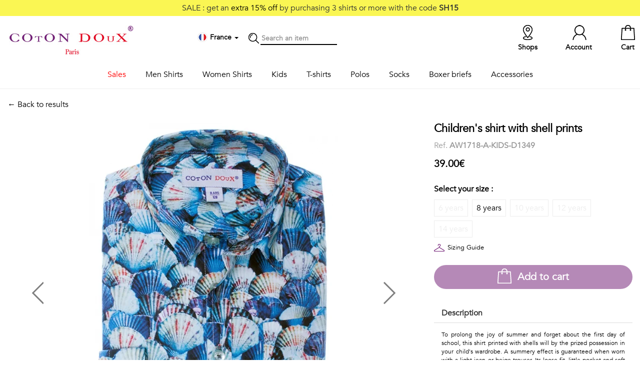

--- FILE ---
content_type: text/html; charset=UTF-8
request_url: https://www.cotondoux.com/en/p/8479-children-s-shirt-with-shell-prints
body_size: 9097
content:
<!DOCTYPE html>
<html>
<head>
    <title>            Children&#039;s shirt with shell prints
    </title>
    <meta name="description" content="" />
    <meta content="width=device-width, initial-scale=1, maximum-scale=1, user-scalable=no" name="viewport">
        <link rel="canonical"
          href="/en/p/8479-children-s-shirt-with-shell-prints" />
    <script type="application/ld+json">
    {
        "@context": "https://schema.org/",
        "@type": "Product",
        "sku": "AW1718-A-KIDS-D1349",
        "image": [
            "https://static.cotondoux.com/media/product/large/2017/08/8479/31699.jpg","https://static.cotondoux.com/media/product/large/2017/08/8479/31700.jpg"        ],
        "name": "Children&#039;s shirt with shell prints",
        "description": "<p style="text-align: justify ">To prolong the joy of summer and forget about the first day of school, this shirt printed with shells will by the prized possession in your child's wardrobe. A summery effect is guaranteed when worn with a light jean or beige trouser. Its loose fit, little pocket and soft collar know just how to draw them in.</p>",
        "brand": {
            "@type": "Brand",
            "name": "Coton Doux"
        },
        "offers": {
            "@type": "Offer",
            "url": "https://www.cotondoux.com/en/p/8479-children-s-shirt-with-shell-prints",
            "itemCondition": "https://schema.org/NewCondition",
            "availability": "https://schema.org/InStock",
            "price": 39.00,
                        "priceCurrency": "EUR"
        }}
    }
</script>
    <link rel="icon" type="image/png" href="https://static.cotondoux.com/img/favicon/favicon-cdbo.png" />

<link rel="stylesheet" href="https://static.cotondoux.com/assets/lib/bootstrap/bootstrap-3.1.1-dist/css/bootstrap.min.css">
<link rel="stylesheet" href="https://static.cotondoux.com/assets/lib/icons/simple-line-icons/simple-line-icons.css">

<link rel="stylesheet" href="https://static.cotondoux.com/assets/lib/bootstrap/bootstrap-3.1.1-dist/css/bootstrap-theme.min.css">
<link rel="stylesheet" href="https://static.cotondoux.com/assets/lib/jquery/startbootstrap-simple-sidebar/css/simple-sidebar.css">
<link rel="stylesheet" href="https://static.cotondoux.com/assets/lib/jquery/icheck-1.x/skins/square/grey.css">
<link rel="stylesheet" href="/assets/css/cdfo.css?t=383">

<script src="https://js-de.sentry-cdn.com/252b8b8339d3e3cc51af539eed25629a.min.js" crossorigin="anonymous"></script>
<script src="https://www.google.com/recaptcha/api.js"></script>
<script src="https://static.cotondoux.com/assets/lib/jquery/jquery-ui-1.11.4.custom/external/jquery/jquery.min.js"></script>
<script src="https://static.cotondoux.com/assets/lib/jquery/jquery-ui-1.11.4.custom/jquery-ui.min.js"></script>
<script src="https://static.cotondoux.com/assets/lib/bootstrap/bootstrap-3.1.1-dist/js/bootstrap.min.js"></script>
<script src="https://static.cotondoux.com/assets/lib/jquery/icheck-1.x/icheck.min.js"></script>
<script src="/assets/js/lib.js?t=201"></script>
<script src="/assets/js/cdfo.js?t=261"></script>

<!-- HTML5 shim and Respond.js for IE8 support of HTML5 elements and media queries -->
<!-- WARNING: Respond.js doesn't work if you view the page via file:// -->
<!--[if lt IE 9]>
<script src="https://oss.maxcdn.com/html5shiv/3.7.3/html5shiv.min.js"></script>
<script src="https://oss.maxcdn.com/respond/1.4.2/respond.min.js"></script>
<![endif]-->

        <link rel="stylesheet" href="https://cdn.jsdelivr.net/npm/@alma/widgets@3.x.x/dist/widgets.min.css" />
    <!-- Google Tag Manager -->
<script>
  dataLayer = window.dataLayer || [];
  (function(w,d,s,l,i){w[l]=w[l]||[];w[l].push({'gtm.start':
    new Date().getTime(),event:'gtm.js'});var f=d.getElementsByTagName(s)[0],
    j=d.createElement(s),dl=l!='dataLayer'?'&l='+l:'';j.async=true;j.src=
    'https://sst.cotondoux.com/gtm.js?id='+i+dl;f.parentNode.insertBefore(j,f);
})(window,document,'script','dataLayer','GTM-T9B4WG8');</script>
<!-- End Google Tag Manager -->

</head>
<body id="product">

<!-- Google Tag Manager (noscript) -->
<noscript><iframe src="https://sst.cotondoux.com/ns.html?id=G-WLC46HDJP1"
                  height="0" width="0" style="display:none;visibility:hidden"></iframe></noscript>
<!-- End Google Tag Manager (noscript) -->

<div class="screen-mask" onclick="hideCart();"></div>

<div class="cart-lightbox">
    <div id="wrapper">

            <div id="sidebar-wrapper">
                <div class="sidebar">

                    <div class="loading-mask"><img src="/img/loader.gif" /></div>

                    <div class="container">
                        <a class="pull-left" href="#" onclick="hideCart()">
                        <div class="row close-cart pull-left">
                            <div class="icon-pack icon-remove pull-left"></div>
                            <div class="pull-left">Close</div>
                        </div>
                        </a>
                        <div class="row cart-content"></div>
                    </div>

                </div>
            </div>

    </div>
</div>

<script>
    window.onresize = function(event) {
        cartLightboxHeight();
    };
</script>
<div class="jumbotron header-print hidden-xs"></div>

<header>

        <div class="top-sale hidden-xs text-center">
                    SALE : get an <span style="color: #000">extra 15% off</span> by purchasing 3 shirts or more with the code <b>SH15</b>
                      </div>
    
    <div class="middle hidden-xs">
        <div class="container">
            <div class="row">
                <div class="col">
                    <a href="/en/"><img class="logo" src="/img/logo-cotondoux.jpg" alt="Coton Doux - Paris" /></a>
                </div>
                <div class="col middle-nav">

                    <!---->
                    <div class="item">

                        <div class="dropdown dropdown-locale" data-url="/en/localeMenu/product/8479">
    <div data-toggle="dropdown" aria-haspopup="true" aria-expanded="true">
        <div class="icon-pack icon-country icon-fr"></div>
        <span class="country"><b>France
                </b></span>
        <span class="caret"></span>
    </div>
    <ul class="dropdown-menu dropdown-content" aria-labelledby="dropdownMenu1"></ul>
</div>
                                            </div>
                    <div class="item icon-pack icon-search"></div>
                    <div class="item search">
                        <form action="/en/search" method="get">
                            <input id="search-term" type="text" name="term" placeholder="Search an item"
                            />
                        </form>
                    </div>
                </div>
                <div class="col right-nav">
                                            <a class="item" href="/en/cart">
                        <div class="badge"></div> <div class="icon-pack icon-cart"></div> <span class="">Cart</span>
                    </a>
                    <a class="item" href="#" onclick="callModal('/en/account/login')"><div class="icon-pack icon-account"></div> <span class="">Account</span></a>
                    <a class="item" href="/en/shops"><div class="icon-pack icon-location"></div> <span class="">Shops</span></a>
                </div>
            </div>
        </div>
    </div>

    <nav class="navbar navbar-default navbar-fixed-top visible-xs">
        <div class="container">

            <div class="navbar-header">
                <button class="btn sidebar-toggle">
                    <span class="sr-only">Toggle navigation</span>
                    <span class="icon-bar"></span>
                    <span class="icon-bar"></span>
                    <span class="icon-bar"></span>
                </button>
                <div class="logo-mobile"><a href="/en/"><img src="/img/logo-cotondoux-mobile.jpg" class="img-responsive"></a></div>
                <div class="navbar-right" style="float: right">
                    <div class="item">
                        <div class="dropdown dropdown-locale" data-url="/en/localeMenu/product/8479">
    <div data-toggle="dropdown" aria-haspopup="true" aria-expanded="true">
        <div class="icon-pack icon-country icon-fr"></div>
        <span class="country"><b>France
                </b></span>
        <span class="caret"></span>
    </div>
    <ul class="dropdown-menu dropdown-content" aria-labelledby="dropdownMenu1"></ul>
</div>
                                            </div>
                    <a class="item" href="#" onclick="callModal('/en/account/login')"><img src="/img/icon-pack-account.jpg" width="50%"></a>
                    <a class="item" href="/en/cart?mobile=true"><img src="/img/icon-pack-cart.jpg" width="50%"></a>
                </div>
            </div>

        </div>
    </nav>

    <div id="wrapper" >
    <div class="container">
        <div id="sidebar-wrapper">
            <ul class="sidebar-nav">
                <li class="item search visible-xs">
                    <form action="/en/search" method="get">
                        <i class="icon icon-magnifier"></i>
                        <input id="search-term" type="text" name="term" placeholder="Search an item"
                               />
                    </form>
                </li>

                                                                                                                
                                                                            
                                                <li class="menu sale">
                            <a href="#" class=""
                               id="submenu-toggle" data-submenu="sale">
                                Sales
                            </a>
                                                            <div class="sub-menu" id="submenu-sale"  >
                                    <div class="container">
                                        <a class="visible-xs" id="submenu-toggle" data-submenu="sale">
                                            <span style="font-size: 20px">&larr;</span> Sales
                                        </a>
                                                                            <ul>
                                            
                                                                                                                                                    
                                                                                                                                                    
                                                <li >
                                                    <a href="#">ON SALE</a>
                                                </li>
                                            
                                                                                                                                                    
                                                                                                                                                    
                                                <li >
                                                    <a href="/en/c/5-classic-shirt">Classic shirts <b>-25%</b></a>
                                                </li>
                                            
                                                                                                                                                    
                                                                                                                                                    
                                                <li >
                                                    <a href="/en/c/6-printed-shirts">Printed shirts <b>-25%</b></a>
                                                </li>
                                            
                                                                                                                                                    
                                                                                                                                                    
                                                <li >
                                                    <a href="/en/c/7-women-shirts">Women shirts <b>-25%</b></a>
                                                </li>
                                                                                    </ul>
                                                                            <ul>
                                            
                                                                                                                                                    
                                                                                                                                                    
                                                <li >
                                                    <a href="#">&nbsp;</a>
                                                </li>
                                            
                                                                                                                                                    
                                                                                                                                                    
                                                <li >
                                                    <a href="/en/c/57-t-shirts">T-shirts <b>-30%</b></a>
                                                </li>
                                            
                                                                                                                                                    
                                                                                                                                                    
                                                <li >
                                                    <a href="/en/c/10-socks">Socks <b>-40%</b></a>
                                                </li>
                                            
                                                                                                                                                    
                                                                                                                                                    
                                                <li >
                                                    <a href="/en/c/33-polo-shirts">Men polo shirts <b>-30%</b></a>
                                                </li>
                                            
                                                                                                                                                    
                                                                                                                                                    
                                                <li >
                                                    <a href="/en/c/40-women-polos">Women polo shirts <b>-30%</b></a>
                                                </li>
                                                                                    </ul>
                                                                            <ul>
                                            
                                                                                                                                                    
                                                                                                                                                    
                                                <li >
                                                    <a href="#">&nbsp;</a>
                                                </li>
                                            
                                                                                                                                                    
                                                                                                                                                    
                                                <li >
                                                    <a href="/en/c/9-boxer-briefs">Boxer briefs <b>-50%</b></a>
                                                </li>
                                            
                                                                                                                                                    
                                                                                                                                                    
                                                <li >
                                                    <a href="/en/c/41-underpants">Underpants <b>-50%</b></a>
                                                </li>
                                                                                    </ul>
                                                                        </div>
                                </div>
                                                    </li>
                                                                                                                        
                                                                            
                                                <li class="menu men_shirts">
                            <a href="/en/c/4-men-shirts" class=""
                               id="submenu-toggle" data-submenu="men_shirts">
                                Men Shirts
                            </a>
                                                            <div class="sub-menu" id="submenu-men_shirts"  >
                                    <div class="container">
                                        <a class="visible-xs" id="submenu-toggle" data-submenu="men_shirts">
                                            <span style="font-size: 20px">&larr;</span> Men Shirts
                                        </a>
                                                                            <ul>
                                            
                                                                                                                                                    
                                                                                                                                                    
                                                <li >
                                                    <a href="/en/c/5-classic-shirt">Essentials</a>
                                                </li>
                                            
                                                                                                                                                    
                                                                                                                                                    
                                                <li >
                                                    <a href="/en/c/5-classic-shirt?feature[color][0]=14">White shirts</a>
                                                </li>
                                            
                                                                                                                                                    
                                                                                                                                                    
                                                <li >
                                                    <a href="/en/c/5-classic-shirt?feature[color][0]=16">Blue shirts</a>
                                                </li>
                                            
                                                                                                                                                    
                                                                                                                                                    
                                                <li >
                                                    <a href="/en/c/5-classic-shirt?feature[color][0]=15">Black shirts</a>
                                                </li>
                                            
                                                                                                                                                    
                                                                                                                                                    
                                                <li >
                                                    <a href="/en/c/30-limited-edition">Stand-up Collar</a>
                                                </li>
                                            
                                                                                                                                                    
                                                                                                                                                    
                                                <li >
                                                    <a href="/en/c/5-classic-shirt">View all</a>
                                                </li>
                                                                                    </ul>
                                                                            <ul>
                                            
                                                                                                                                                    
                                                                                                                                                    
                                                <li >
                                                    <a href="/en/c/6-printed-shirts">Printed</a>
                                                </li>
                                            
                                                                                                                                                    
                                                                                                                                                    
                                                <li >
                                                    <a href="/en/c/4-men-shirts?feature[theme][0]=94">Fauna & Flora</a>
                                                </li>
                                            
                                                                                                                                                    
                                                                                                                                                    
                                                <li >
                                                    <a href="/en/c/4-men-shirts?feature[theme][0]=98">Geometrics</a>
                                                </li>
                                            
                                                                                                                                                    
                                                                                                                                                    
                                                <li >
                                                    <a href="/en/c/4-men-shirts?feature[theme][0]=95">Talents & Professions</a>
                                                </li>
                                            
                                                                                                                                                    
                                                                                                                                                    
                                                <li >
                                                    <a href="/en/c/4-men-shirts?feature[theme][0]=97">Small patterns</a>
                                                </li>
                                                                                    </ul>
                                                                            <ul>
                                            
                                                                                                                                                    
                                                                                                                                                    
                                                <li >
                                                    <a href="#">&nbsp;</a>
                                                </li>
                                            
                                                                                                                                                    
                                                                                                                                                    
                                                <li >
                                                    <a href="/en/c/4-men-shirts?feature[theme][0]=99">Contemporary</a>
                                                </li>
                                            
                                                                                                                                                    
                                                                                                                                                    
                                                <li >
                                                    <a href="/en/c/4-men-shirts?feature[theme][0]=100">Travel</a>
                                                </li>
                                            
                                                                                                                                                    
                                                                                                                                                    
                                                <li >
                                                    <a href="/en/c/4-men-shirts?feature[theme][0]=101">Vintage</a>
                                                </li>
                                            
                                                                                                                                                    
                                                                                                                                                    
                                                <li >
                                                    <a href="/en/c/6-printed-shirts">View all</a>
                                                </li>
                                                                                    </ul>
                                                                        </div>
                                </div>
                                                    </li>
                                                                                                                        
                                                                            
                                                <li class="menu women_shirts">
                            <a href="/en/c/7-women-shirts" class=""
                               >
                                Women Shirts
                            </a>
                                                    </li>
                                                                                                                        
                                                                            
                                                <li class="menu kids">
                            <a href="/en/c/25-kids-shirts" class=""
                               >
                                Kids
                            </a>
                                                    </li>
                                                                                                                        
                                                                            
                                                <li class="menu t-shirts">
                            <a href="/fr/c/57-t-shirts" class=""
                               >
                                T-shirts
                            </a>
                                                    </li>
                                                                                                                        
                                                                            
                                                <li class="menu polos">
                            <a href="/en/c/33-polo-shirts" class=""
                               id="submenu-toggle" data-submenu="polos">
                                Polos
                            </a>
                                                            <div class="sub-menu" id="submenu-polos"  >
                                    <div class="container">
                                        <a class="visible-xs" id="submenu-toggle" data-submenu="polos">
                                            <span style="font-size: 20px">&larr;</span> Polos
                                        </a>
                                                                            <ul>
                                            
                                                                                                                                                    
                                                                                                                                                    
                                                <li >
                                                    <a href="/en/c/33-polo-shirts">Men Polos</a>
                                                </li>
                                            
                                                                                                                                                    
                                                                                                                                                    
                                                <li >
                                                    <a href="/en/c/33-polo-shirts?feature[body][0]=13&amp;feature[sleeves][0]=87">Printed</a>
                                                </li>
                                            
                                                                                                                                                    
                                                                                                                                                    
                                                <li >
                                                    <a href="/en/c/33-polo-shirts?feature[body][0]=12&amp;feature[sleeves][0]=88">Solid long sleeves</a>
                                                </li>
                                            
                                                                                                                                                    
                                                                                                                                                    
                                                <li >
                                                    <a href="/en/c/33-polo-shirts?feature[body][0]=12&amp;feature[sleeves][0]=87">Solid short sleeves</a>
                                                </li>
                                                                                    </ul>
                                                                            <ul>
                                            
                                                                                                                                                    
                                                                                                                                                    
                                                <li >
                                                    <a href="/en/c/40-women-polos">Women</a>
                                                </li>
                                            
                                                                                                                                                    
                                                                                                                                                    
                                                <li >
                                                    <a href="/en/c/40-women-polos?feature[body][0]=13">Printed</a>
                                                </li>
                                            
                                                                                                                                                    
                                                                                                                                                    
                                                <li >
                                                    <a href="/en/c/40-women-polos?feature[body][0]=12">Solid</a>
                                                </li>
                                                                                    </ul>
                                                                        </div>
                                </div>
                                                    </li>
                                                                                                                        
                                                                            
                                                <li class="menu socks">
                            <a href="/en/c/10-socks" class=""
                               >
                                Socks
                            </a>
                                                    </li>
                                                                                                                        
                                                                            
                                                <li class="menu boxers">
                            <a href="/en/c/9-boxer-briefs" class=""
                               >
                                Boxer briefs
                            </a>
                                                    </li>
                                                                                                                        
                                                                            
                                                <li class="menu accessories">
                            <a href="/en/c/8-accessories" class=""
                               id="submenu-toggle" data-submenu="accessories">
                                Accessories
                            </a>
                                                            <div class="sub-menu" id="submenu-accessories"  >
                                    <div class="container">
                                        <a class="visible-xs" id="submenu-toggle" data-submenu="accessories">
                                            <span style="font-size: 20px">&larr;</span> Accessories
                                        </a>
                                                                            <ul>
                                            
                                                                                                                                                    
                                                                                                                                                    
                                                <li >
                                                    <a href="/en/c/47-scarves">Scarves</a>
                                                </li>
                                                                                    </ul>
                                                                            <ul>
                                            
                                                                                                                                                    
                                                                                                                                                    
                                                <li >
                                                    <a href="/en/c/11-bowties">Bowties</a>
                                                </li>
                                                                                    </ul>
                                                                            <ul>
                                            
                                                                                                                                                    
                                                                                                                                                    
                                                <li >
                                                    <a href="/en/c/12-ties">Ties</a>
                                                </li>
                                                                                    </ul>
                                                                            <ul>
                                            
                                                                                                                                                    
                                                                                                                                                    
                                                <li >
                                                    <a href="/en/c/13-pocket-squares">Ties</a>
                                                </li>
                                                                                    </ul>
                                                                        </div>
                                </div>
                                                    </li>
                                            
                
            </ul>
        </div>
    </div>
</div>




</header>


<div class="container container-main">
    
    <div class="top-op text-center visible-xs">
                    <span style="color: #000">Extra 15% off</span> by purchasing 3 shirts or more with the code <b>SH15</b>
                        </div>
    
        <div class="row product-top">

        <div class="col-sm-8">
            <a href="javascript:history.back();">&larr; Back to results</a>
        </div>

        <div class="col-sm-4"></div>

    </div>

    <div class="row product">

        <div class="col-sm-8">
            <div id="carousel-example-generic" class="carousel slide" data-ride="carousel" data-interval="false">
    <!-- Indicators -->
    <ol class="carousel-indicators">
                <li data-target="#carousel-example-generic" data-slide-to="0" class="active"></li>
                <li data-target="#carousel-example-generic" data-slide-to="1" class=""></li>
            </ol>

    <!-- Wrapper for slides -->
    <div class="carousel-inner" role="listbox">
                                    <div class="item 1 active">
                    <img src="https://static.cotondoux.com/media/product/large/2017/08/8479/31699.webp" class="img-responsive main" width="500"
                         alt="" >
                </div>
                                                <div class="item 2 ">
                    <img src="https://static.cotondoux.com/media/product/large/2017/08/8479/31700.webp" class="img-responsive main" width="500"
                         alt="" >
                </div>
                        </div>

    <!-- Controls-->
        <a class="left carousel-control" href="#carousel-example-generic" role="button" data-slide="prev">
        <img src="/img/icon-pack-aleft.png" class="left img-responsive">
        <span class="sr-only">Previous</span>
    </a>
    <a class="right carousel-control" href="#carousel-example-generic" role="button" data-slide="next">
        <img src="/img/icon-pack-aright.png" class="right img-responsive">
        <span class="sr-only">Next</span>
    </a>
    

</div>

        </div>

        <div class="col-sm-4">
            <div class="row">
                                                    <div class="label label-primary pull-right"></div>
                            </div>

            <h1>Children&#039;s shirt with shell prints</h1>
            <div class="reference">Ref. <b>AW1718-A-KIDS-D1349</b></div>

                        
                <div class="price">
                                                                                        <b>39.00€</b>
                                    </div>

                                    <div class="variations">
                        <div class="select">
                            Select your size :
                        </div>
                        <ul class="horizontal">
                                                                                                                                        <li                                             class="ofs"
                                                                                >
                                            6 years
                                        </li>
                                                                                                                                                                                                            <li                                             id="variation-41421"
                                            onclick="selectVariation(41421);"
                                                                                >
                                            8 years
                                        </li>
                                                                                                                                                                                                            <li                                             class="ofs"
                                                                                >
                                            10 years
                                        </li>
                                                                                                                                                                                                            <li                                             class="ofs"
                                                                                >
                                            12 years
                                        </li>
                                                                                                                                                                                                            <li                                             class="ofs"
                                                                                >
                                            14 years
                                        </li>
                                                                                                                        </ul>
                        <div class="clear"></div>
                                                    <div class="sizing-guide">
                                <div class="icon-pack pull-left"></div>
                                <div class="pull-left">
                                    <a class="terms" id="terms" href="#terms"
                                       onclick="callModal('/en/i/6-sizing-guide#1-46')">
                                        Sizing Guide
                                    </a></div>
                                <div class="clear"></div>
                            </div>
                                            </div>
                
                                                    
                <div class="hidden-xs">
                    <button onclick="addToCart('/en/cart');" class="btn btn-primary btn-rounded btn-add-cart"
                    data-html="true" data-container="body" data-toggle="popover" data-placement="bottom"  data-trigger="hover"
                    data-content="<i class='icon icon-info'></i>Please select your size above"
                    data-loading-text="Please wait... "
                    ><span>Add to cart</span>
                    </button>
                </div>

                <div class="visible-xs">
                    <button onclick="addToCartMobile('/en/cart?mobile=true');" class="btn btn-primary btn-rounded btn-add-cart"
                    data-html="true" data-container="body" data-toggle="popover" data-placement="bottom"  data-trigger="hover"
                    data-content="<i class='icon icon-info'></i>Please select your size above"
                    data-loading-text="Please wait... "
                    ><span>Add to cart</span>
                    </button>
                </div>

                <div class="alma-widget-wrapper" style="display: none; margin-bottom: 20px;">
    <h4 style="text-transform: none">New : pay for this item in several instalments</h4>
    <div class="alma-widget"
         data-merchant-id="merchant_11zhVrP3CfRr1f4sP6cgqlNvohDoz1i4IE"
         data-environment="live"
         data-amount="39"
         data-locale="en"
         data-payment-means-url="/en/payment/means?productId=8479">
    </div>
</div>

                <input type="hidden" id="add-variation-id" url="/en/cart/update/add"
                       value=""/>

            
            <div class="panel-group" id="accordion" role="tablist" aria-multiselectable="true">

                <div class="panel panel-default">
                    <div class="panel-heading" role="tab" id="headingOne">
                        <h2 class="panel-title">
                            <a role="button" data-toggle="collapse" data-parent="#accordion" href="#collapseOne"
                               aria-expanded="true" aria-controls="collapseOne">
                                Description
                            </a>
                        </h2>
                    </div>
                    <div id="collapseOne" class="panel-collapse collapse in" role="tabpanel"
                         aria-labelledby="headingOne">
                        <div class="panel-body text-justify">
                            <p style="text-align: justify ">To prolong the joy of summer and forget about the first day of school, this shirt printed with shells will by the prized possession in your child's wardrobe. A summery effect is guaranteed when worn with a light jean or beige trouser. Its loose fit, little pocket and soft collar know just how to draw them in.</p>

                                                                                                                                                                        
                            
                        </div>
                    </div>
                </div>

                
                                <div class="panel panel-default">
                    <div class="panel-heading" role="tab" id="headingThree">
                        <h2 class="panel-title">
                            <a class="collapsed" role="button" data-toggle="collapse" data-parent="#accordion"
                               href="#collapseThree" aria-expanded="false" aria-controls="collapseThree"
                               onclick="shippingWidget('/en/shipping');">
                                Shipping &amp; Returns
                            </a>
                        </h2>
                    </div>
                    <div id="collapseThree" class="panel-collapse collapse" role="tabpanel"
                         aria-labelledby="headingThree">
                        <div class="panel-body">

                            <div id="shipping-widget"></div>

                            <div id="#return">
                                <b>Return up to 30 days</b><br/>
                                <a class="terms" id="terms" href="#terms"
                                   onclick="callModal('/en/i/4-return-exchange#1-46')">
                                    <i class="icon icon-info"></i>More info on return / exchange
                                </a>
                            </div>

                        </div>
                    </div>
                </div>
            </div>
        </div>

    </div>

        <div class="row product text-center product-related">

        <div class="title">You should also like this</div>

                    <div class="product">
                <div class="col-xs-12 col-sm-4 " id="product-9475">
                    <a href="/en/p/9475-childrens-shirt-with-gellyfish-print">
                        <div class="image">
                                                                                                                                                                                                                                                    <img src="https://static.cotondoux.com/media/product/medium/2018/08/9475/26509.webp" class="img-responsive">
                        </div>
                                                <div class="info">
                            <span>Children&#039;s shirt with gellyfish print<br/></span>
                                                            <b>39.00€</b>
                                                    </div>
                    </a>
                </div>
            </div>
                    <div class="product">
                <div class="col-xs-12 col-sm-4 " id="product-9474">
                    <a href="/en/p/9474-childrens-shirt-with-candy-print">
                        <div class="image">
                                                                                                                                                                                                                                                    <img src="https://static.cotondoux.com/media/product/medium/2018/08/9474/26507.webp" class="img-responsive">
                        </div>
                                                <div class="info">
                            <span>Children&#039;s shirt with candy print<br/></span>
                                                            <b>39.00€</b>
                                                    </div>
                    </a>
                </div>
            </div>
                    <div class="product">
                <div class="col-xs-12 col-sm-4 " id="product-8485">
                    <a href="/en/p/8485-children-s-shirt-with-orchid-prints">
                        <div class="image">
                                                                                                                                                                                                                                                    <img src="https://static.cotondoux.com/media/product/medium/2017/08/8485/31715.webp" class="img-responsive">
                        </div>
                                                <div class="info">
                            <span>Children&#039;s shirt with orchid prints<br/></span>
                                                            <b>39.00€</b>
                                                    </div>
                    </a>
                </div>
            </div>
            </div>
    </div>

<footer>
    <div class="container">

        <div class="col-sm-5">
            <h3>Help / Customer service</h3>
            <div class="row">
                <div class="col-sm-6">
                    <ul>
                        <li><a href="/en/i/6-sizing-guide">Sizing Guide</a></li>
                        <li><a href="/en/shipping">Delivery</a></li>
                        <li><a href="/en/i/4-return-exchange">Return / Exchange</a></li>
                    </ul>
                </div>
                <div class="col-sm-6">
                    <ul>
                        <li><a href="/en/contact"><i class="icon icon-bubbles"></i> Contact us</a></li>
                        <li><i class="icon icon-call-in"></i> +33 (0)1 40 27 03 33</li>
                        <li><a href="/en/i/2-general-terms-of-sales">Sales Terms</a>
                            / <a href="/en/i/3-legal-notice">Legal Notice</a></li>
                        <li><a href="/en/i/7-privacy">Privacy</a>
                            / <a href="javascript:openAxeptioCookies()">Manage cookies</a></li>
                    </ul>
                </div>
            </div>
        </div>
        <div class="col-sm-3">
            <h3>About</h3>
            <ul>
                <li><a href="/en/i/1-our-brand">Our brand</a></li>
                <li><a href="/en/shops">Our shops</a></li>
                <li></li>
            </ul>
            <div class="row">
                <div class="col-xs-2"><a href="https://www.facebook.com/cotondouxparis" target="_blank"><img width="35" height="35" src="/img/social-facebook.png"></a></div>
                <div class="col-xs-2"><a href="https://www.instagram.com/cotondoux/" target="_blank"><img width="35" height="35" src="/img/social-instagram.png"></a></div>
            </div>
        </div>
        <div class="col-sm-4">
            <h3>Follow us !</h3>
            <div class="newsletter">
                Receive our latest news about new collections, special offers and private sales...
            </div>
            <div class="newsletter">
                <form id="newsletter-form" action="/en/newsletter">
                    <div class="form-group col-xs-8">
                        <input type="email"
                               class="form-control"
                               id="newsletter-email"
                               placeholder="Your email"
                               required="required">
                    </div>
                    <div class="form-group col-xs-4">
                        <button type="submit"
                                class="btn btn-black-outline g-recaptcha"
                                data-form-id="newsletter-form"
                                data-callback="recaptchaNewsletterSubscription"
                                data-token-field="newsletter_recaptcha_token"
                                data-sitekey="6LfcVEQeAAAAAOPDtpUYvGu0WKgXeAchInT3hZuJ">
                            OK
                        </button>
                    </div>
                    <input type="hidden" id="newsletter_recaptcha_token" name="recaptcha_token">
                </form>
            </div>
            <div class="newsletter">
                <small class="text-grey">
                    This site is protected by reCAPTCHA and the Google <br/>
                    <a class="text-grey" href="https://policies.google.com/privacy">Privacy Policy</a> and
                    <a class="text-grey" href="https://policies.google.com/terms">Terms of Service</a> apply.
                </small>
            </div>
        </div>

    </div>
</footer>

<script>
  $(document).ready(function() {

    document.querySelectorAll('.g-recaptcha').forEach(button => {
      button.setAttribute('data-sitekey', '6LfcVEQeAAAAAOPDtpUYvGu0WKgXeAchInT3hZuJ');
      button.addEventListener('click', function () {
        currentRecaptchaButton = this;
      });
    });

  });
</script>

<div class="footer"></div>

    <div id="modal" class="modal" tabindex="-1" role="dialog">
    <div class="modal-dialog" role="document">
        <div class="modal-content">
            <div class="modal-header">
                <a class="close" data-dismiss="modal" aria-label="Close"><div class="pull-right icon-pack icon-remove"></div></a>
            </div>
            <div class="modal-body">



            </div>
        </div>
    </div>
</div>    
    <script>
        $(".navbar-header .sidebar-toggle").click(function(e) {
            $("header #wrapper").toggleClass("toggled");
        });
    </script>

        <script src="https://cdn.jsdelivr.net/npm/@alma/widgets@3.x.x/dist/widgets.umd.js"></script>
    <script src="/assets/js/payment_alma_widget.js?v1.11"></script>
    <script>
      dataLayer.push({"event":"view_item","ecommerce":{"value":32.5,"items":[{"item_id":"AW1718-A-KIDS-D1349","item_name":"Children's shirt with shell prints","coupon":null,"discount":0,"item_category":null,"item_list_id":null,"item_list_name":null,"price":32.5,"quantity":1}],"currency":"EUR"}});
    </script>

</body>
</html>


--- FILE ---
content_type: text/html; charset=utf-8
request_url: https://www.google.com/recaptcha/api2/anchor?ar=1&k=6LfcVEQeAAAAAOPDtpUYvGu0WKgXeAchInT3hZuJ&co=aHR0cHM6Ly93d3cuY290b25kb3V4LmNvbTo0NDM.&hl=en&v=PoyoqOPhxBO7pBk68S4YbpHZ&size=invisible&anchor-ms=20000&execute-ms=30000&cb=55zg7253eab0
body_size: 48663
content:
<!DOCTYPE HTML><html dir="ltr" lang="en"><head><meta http-equiv="Content-Type" content="text/html; charset=UTF-8">
<meta http-equiv="X-UA-Compatible" content="IE=edge">
<title>reCAPTCHA</title>
<style type="text/css">
/* cyrillic-ext */
@font-face {
  font-family: 'Roboto';
  font-style: normal;
  font-weight: 400;
  font-stretch: 100%;
  src: url(//fonts.gstatic.com/s/roboto/v48/KFO7CnqEu92Fr1ME7kSn66aGLdTylUAMa3GUBHMdazTgWw.woff2) format('woff2');
  unicode-range: U+0460-052F, U+1C80-1C8A, U+20B4, U+2DE0-2DFF, U+A640-A69F, U+FE2E-FE2F;
}
/* cyrillic */
@font-face {
  font-family: 'Roboto';
  font-style: normal;
  font-weight: 400;
  font-stretch: 100%;
  src: url(//fonts.gstatic.com/s/roboto/v48/KFO7CnqEu92Fr1ME7kSn66aGLdTylUAMa3iUBHMdazTgWw.woff2) format('woff2');
  unicode-range: U+0301, U+0400-045F, U+0490-0491, U+04B0-04B1, U+2116;
}
/* greek-ext */
@font-face {
  font-family: 'Roboto';
  font-style: normal;
  font-weight: 400;
  font-stretch: 100%;
  src: url(//fonts.gstatic.com/s/roboto/v48/KFO7CnqEu92Fr1ME7kSn66aGLdTylUAMa3CUBHMdazTgWw.woff2) format('woff2');
  unicode-range: U+1F00-1FFF;
}
/* greek */
@font-face {
  font-family: 'Roboto';
  font-style: normal;
  font-weight: 400;
  font-stretch: 100%;
  src: url(//fonts.gstatic.com/s/roboto/v48/KFO7CnqEu92Fr1ME7kSn66aGLdTylUAMa3-UBHMdazTgWw.woff2) format('woff2');
  unicode-range: U+0370-0377, U+037A-037F, U+0384-038A, U+038C, U+038E-03A1, U+03A3-03FF;
}
/* math */
@font-face {
  font-family: 'Roboto';
  font-style: normal;
  font-weight: 400;
  font-stretch: 100%;
  src: url(//fonts.gstatic.com/s/roboto/v48/KFO7CnqEu92Fr1ME7kSn66aGLdTylUAMawCUBHMdazTgWw.woff2) format('woff2');
  unicode-range: U+0302-0303, U+0305, U+0307-0308, U+0310, U+0312, U+0315, U+031A, U+0326-0327, U+032C, U+032F-0330, U+0332-0333, U+0338, U+033A, U+0346, U+034D, U+0391-03A1, U+03A3-03A9, U+03B1-03C9, U+03D1, U+03D5-03D6, U+03F0-03F1, U+03F4-03F5, U+2016-2017, U+2034-2038, U+203C, U+2040, U+2043, U+2047, U+2050, U+2057, U+205F, U+2070-2071, U+2074-208E, U+2090-209C, U+20D0-20DC, U+20E1, U+20E5-20EF, U+2100-2112, U+2114-2115, U+2117-2121, U+2123-214F, U+2190, U+2192, U+2194-21AE, U+21B0-21E5, U+21F1-21F2, U+21F4-2211, U+2213-2214, U+2216-22FF, U+2308-230B, U+2310, U+2319, U+231C-2321, U+2336-237A, U+237C, U+2395, U+239B-23B7, U+23D0, U+23DC-23E1, U+2474-2475, U+25AF, U+25B3, U+25B7, U+25BD, U+25C1, U+25CA, U+25CC, U+25FB, U+266D-266F, U+27C0-27FF, U+2900-2AFF, U+2B0E-2B11, U+2B30-2B4C, U+2BFE, U+3030, U+FF5B, U+FF5D, U+1D400-1D7FF, U+1EE00-1EEFF;
}
/* symbols */
@font-face {
  font-family: 'Roboto';
  font-style: normal;
  font-weight: 400;
  font-stretch: 100%;
  src: url(//fonts.gstatic.com/s/roboto/v48/KFO7CnqEu92Fr1ME7kSn66aGLdTylUAMaxKUBHMdazTgWw.woff2) format('woff2');
  unicode-range: U+0001-000C, U+000E-001F, U+007F-009F, U+20DD-20E0, U+20E2-20E4, U+2150-218F, U+2190, U+2192, U+2194-2199, U+21AF, U+21E6-21F0, U+21F3, U+2218-2219, U+2299, U+22C4-22C6, U+2300-243F, U+2440-244A, U+2460-24FF, U+25A0-27BF, U+2800-28FF, U+2921-2922, U+2981, U+29BF, U+29EB, U+2B00-2BFF, U+4DC0-4DFF, U+FFF9-FFFB, U+10140-1018E, U+10190-1019C, U+101A0, U+101D0-101FD, U+102E0-102FB, U+10E60-10E7E, U+1D2C0-1D2D3, U+1D2E0-1D37F, U+1F000-1F0FF, U+1F100-1F1AD, U+1F1E6-1F1FF, U+1F30D-1F30F, U+1F315, U+1F31C, U+1F31E, U+1F320-1F32C, U+1F336, U+1F378, U+1F37D, U+1F382, U+1F393-1F39F, U+1F3A7-1F3A8, U+1F3AC-1F3AF, U+1F3C2, U+1F3C4-1F3C6, U+1F3CA-1F3CE, U+1F3D4-1F3E0, U+1F3ED, U+1F3F1-1F3F3, U+1F3F5-1F3F7, U+1F408, U+1F415, U+1F41F, U+1F426, U+1F43F, U+1F441-1F442, U+1F444, U+1F446-1F449, U+1F44C-1F44E, U+1F453, U+1F46A, U+1F47D, U+1F4A3, U+1F4B0, U+1F4B3, U+1F4B9, U+1F4BB, U+1F4BF, U+1F4C8-1F4CB, U+1F4D6, U+1F4DA, U+1F4DF, U+1F4E3-1F4E6, U+1F4EA-1F4ED, U+1F4F7, U+1F4F9-1F4FB, U+1F4FD-1F4FE, U+1F503, U+1F507-1F50B, U+1F50D, U+1F512-1F513, U+1F53E-1F54A, U+1F54F-1F5FA, U+1F610, U+1F650-1F67F, U+1F687, U+1F68D, U+1F691, U+1F694, U+1F698, U+1F6AD, U+1F6B2, U+1F6B9-1F6BA, U+1F6BC, U+1F6C6-1F6CF, U+1F6D3-1F6D7, U+1F6E0-1F6EA, U+1F6F0-1F6F3, U+1F6F7-1F6FC, U+1F700-1F7FF, U+1F800-1F80B, U+1F810-1F847, U+1F850-1F859, U+1F860-1F887, U+1F890-1F8AD, U+1F8B0-1F8BB, U+1F8C0-1F8C1, U+1F900-1F90B, U+1F93B, U+1F946, U+1F984, U+1F996, U+1F9E9, U+1FA00-1FA6F, U+1FA70-1FA7C, U+1FA80-1FA89, U+1FA8F-1FAC6, U+1FACE-1FADC, U+1FADF-1FAE9, U+1FAF0-1FAF8, U+1FB00-1FBFF;
}
/* vietnamese */
@font-face {
  font-family: 'Roboto';
  font-style: normal;
  font-weight: 400;
  font-stretch: 100%;
  src: url(//fonts.gstatic.com/s/roboto/v48/KFO7CnqEu92Fr1ME7kSn66aGLdTylUAMa3OUBHMdazTgWw.woff2) format('woff2');
  unicode-range: U+0102-0103, U+0110-0111, U+0128-0129, U+0168-0169, U+01A0-01A1, U+01AF-01B0, U+0300-0301, U+0303-0304, U+0308-0309, U+0323, U+0329, U+1EA0-1EF9, U+20AB;
}
/* latin-ext */
@font-face {
  font-family: 'Roboto';
  font-style: normal;
  font-weight: 400;
  font-stretch: 100%;
  src: url(//fonts.gstatic.com/s/roboto/v48/KFO7CnqEu92Fr1ME7kSn66aGLdTylUAMa3KUBHMdazTgWw.woff2) format('woff2');
  unicode-range: U+0100-02BA, U+02BD-02C5, U+02C7-02CC, U+02CE-02D7, U+02DD-02FF, U+0304, U+0308, U+0329, U+1D00-1DBF, U+1E00-1E9F, U+1EF2-1EFF, U+2020, U+20A0-20AB, U+20AD-20C0, U+2113, U+2C60-2C7F, U+A720-A7FF;
}
/* latin */
@font-face {
  font-family: 'Roboto';
  font-style: normal;
  font-weight: 400;
  font-stretch: 100%;
  src: url(//fonts.gstatic.com/s/roboto/v48/KFO7CnqEu92Fr1ME7kSn66aGLdTylUAMa3yUBHMdazQ.woff2) format('woff2');
  unicode-range: U+0000-00FF, U+0131, U+0152-0153, U+02BB-02BC, U+02C6, U+02DA, U+02DC, U+0304, U+0308, U+0329, U+2000-206F, U+20AC, U+2122, U+2191, U+2193, U+2212, U+2215, U+FEFF, U+FFFD;
}
/* cyrillic-ext */
@font-face {
  font-family: 'Roboto';
  font-style: normal;
  font-weight: 500;
  font-stretch: 100%;
  src: url(//fonts.gstatic.com/s/roboto/v48/KFO7CnqEu92Fr1ME7kSn66aGLdTylUAMa3GUBHMdazTgWw.woff2) format('woff2');
  unicode-range: U+0460-052F, U+1C80-1C8A, U+20B4, U+2DE0-2DFF, U+A640-A69F, U+FE2E-FE2F;
}
/* cyrillic */
@font-face {
  font-family: 'Roboto';
  font-style: normal;
  font-weight: 500;
  font-stretch: 100%;
  src: url(//fonts.gstatic.com/s/roboto/v48/KFO7CnqEu92Fr1ME7kSn66aGLdTylUAMa3iUBHMdazTgWw.woff2) format('woff2');
  unicode-range: U+0301, U+0400-045F, U+0490-0491, U+04B0-04B1, U+2116;
}
/* greek-ext */
@font-face {
  font-family: 'Roboto';
  font-style: normal;
  font-weight: 500;
  font-stretch: 100%;
  src: url(//fonts.gstatic.com/s/roboto/v48/KFO7CnqEu92Fr1ME7kSn66aGLdTylUAMa3CUBHMdazTgWw.woff2) format('woff2');
  unicode-range: U+1F00-1FFF;
}
/* greek */
@font-face {
  font-family: 'Roboto';
  font-style: normal;
  font-weight: 500;
  font-stretch: 100%;
  src: url(//fonts.gstatic.com/s/roboto/v48/KFO7CnqEu92Fr1ME7kSn66aGLdTylUAMa3-UBHMdazTgWw.woff2) format('woff2');
  unicode-range: U+0370-0377, U+037A-037F, U+0384-038A, U+038C, U+038E-03A1, U+03A3-03FF;
}
/* math */
@font-face {
  font-family: 'Roboto';
  font-style: normal;
  font-weight: 500;
  font-stretch: 100%;
  src: url(//fonts.gstatic.com/s/roboto/v48/KFO7CnqEu92Fr1ME7kSn66aGLdTylUAMawCUBHMdazTgWw.woff2) format('woff2');
  unicode-range: U+0302-0303, U+0305, U+0307-0308, U+0310, U+0312, U+0315, U+031A, U+0326-0327, U+032C, U+032F-0330, U+0332-0333, U+0338, U+033A, U+0346, U+034D, U+0391-03A1, U+03A3-03A9, U+03B1-03C9, U+03D1, U+03D5-03D6, U+03F0-03F1, U+03F4-03F5, U+2016-2017, U+2034-2038, U+203C, U+2040, U+2043, U+2047, U+2050, U+2057, U+205F, U+2070-2071, U+2074-208E, U+2090-209C, U+20D0-20DC, U+20E1, U+20E5-20EF, U+2100-2112, U+2114-2115, U+2117-2121, U+2123-214F, U+2190, U+2192, U+2194-21AE, U+21B0-21E5, U+21F1-21F2, U+21F4-2211, U+2213-2214, U+2216-22FF, U+2308-230B, U+2310, U+2319, U+231C-2321, U+2336-237A, U+237C, U+2395, U+239B-23B7, U+23D0, U+23DC-23E1, U+2474-2475, U+25AF, U+25B3, U+25B7, U+25BD, U+25C1, U+25CA, U+25CC, U+25FB, U+266D-266F, U+27C0-27FF, U+2900-2AFF, U+2B0E-2B11, U+2B30-2B4C, U+2BFE, U+3030, U+FF5B, U+FF5D, U+1D400-1D7FF, U+1EE00-1EEFF;
}
/* symbols */
@font-face {
  font-family: 'Roboto';
  font-style: normal;
  font-weight: 500;
  font-stretch: 100%;
  src: url(//fonts.gstatic.com/s/roboto/v48/KFO7CnqEu92Fr1ME7kSn66aGLdTylUAMaxKUBHMdazTgWw.woff2) format('woff2');
  unicode-range: U+0001-000C, U+000E-001F, U+007F-009F, U+20DD-20E0, U+20E2-20E4, U+2150-218F, U+2190, U+2192, U+2194-2199, U+21AF, U+21E6-21F0, U+21F3, U+2218-2219, U+2299, U+22C4-22C6, U+2300-243F, U+2440-244A, U+2460-24FF, U+25A0-27BF, U+2800-28FF, U+2921-2922, U+2981, U+29BF, U+29EB, U+2B00-2BFF, U+4DC0-4DFF, U+FFF9-FFFB, U+10140-1018E, U+10190-1019C, U+101A0, U+101D0-101FD, U+102E0-102FB, U+10E60-10E7E, U+1D2C0-1D2D3, U+1D2E0-1D37F, U+1F000-1F0FF, U+1F100-1F1AD, U+1F1E6-1F1FF, U+1F30D-1F30F, U+1F315, U+1F31C, U+1F31E, U+1F320-1F32C, U+1F336, U+1F378, U+1F37D, U+1F382, U+1F393-1F39F, U+1F3A7-1F3A8, U+1F3AC-1F3AF, U+1F3C2, U+1F3C4-1F3C6, U+1F3CA-1F3CE, U+1F3D4-1F3E0, U+1F3ED, U+1F3F1-1F3F3, U+1F3F5-1F3F7, U+1F408, U+1F415, U+1F41F, U+1F426, U+1F43F, U+1F441-1F442, U+1F444, U+1F446-1F449, U+1F44C-1F44E, U+1F453, U+1F46A, U+1F47D, U+1F4A3, U+1F4B0, U+1F4B3, U+1F4B9, U+1F4BB, U+1F4BF, U+1F4C8-1F4CB, U+1F4D6, U+1F4DA, U+1F4DF, U+1F4E3-1F4E6, U+1F4EA-1F4ED, U+1F4F7, U+1F4F9-1F4FB, U+1F4FD-1F4FE, U+1F503, U+1F507-1F50B, U+1F50D, U+1F512-1F513, U+1F53E-1F54A, U+1F54F-1F5FA, U+1F610, U+1F650-1F67F, U+1F687, U+1F68D, U+1F691, U+1F694, U+1F698, U+1F6AD, U+1F6B2, U+1F6B9-1F6BA, U+1F6BC, U+1F6C6-1F6CF, U+1F6D3-1F6D7, U+1F6E0-1F6EA, U+1F6F0-1F6F3, U+1F6F7-1F6FC, U+1F700-1F7FF, U+1F800-1F80B, U+1F810-1F847, U+1F850-1F859, U+1F860-1F887, U+1F890-1F8AD, U+1F8B0-1F8BB, U+1F8C0-1F8C1, U+1F900-1F90B, U+1F93B, U+1F946, U+1F984, U+1F996, U+1F9E9, U+1FA00-1FA6F, U+1FA70-1FA7C, U+1FA80-1FA89, U+1FA8F-1FAC6, U+1FACE-1FADC, U+1FADF-1FAE9, U+1FAF0-1FAF8, U+1FB00-1FBFF;
}
/* vietnamese */
@font-face {
  font-family: 'Roboto';
  font-style: normal;
  font-weight: 500;
  font-stretch: 100%;
  src: url(//fonts.gstatic.com/s/roboto/v48/KFO7CnqEu92Fr1ME7kSn66aGLdTylUAMa3OUBHMdazTgWw.woff2) format('woff2');
  unicode-range: U+0102-0103, U+0110-0111, U+0128-0129, U+0168-0169, U+01A0-01A1, U+01AF-01B0, U+0300-0301, U+0303-0304, U+0308-0309, U+0323, U+0329, U+1EA0-1EF9, U+20AB;
}
/* latin-ext */
@font-face {
  font-family: 'Roboto';
  font-style: normal;
  font-weight: 500;
  font-stretch: 100%;
  src: url(//fonts.gstatic.com/s/roboto/v48/KFO7CnqEu92Fr1ME7kSn66aGLdTylUAMa3KUBHMdazTgWw.woff2) format('woff2');
  unicode-range: U+0100-02BA, U+02BD-02C5, U+02C7-02CC, U+02CE-02D7, U+02DD-02FF, U+0304, U+0308, U+0329, U+1D00-1DBF, U+1E00-1E9F, U+1EF2-1EFF, U+2020, U+20A0-20AB, U+20AD-20C0, U+2113, U+2C60-2C7F, U+A720-A7FF;
}
/* latin */
@font-face {
  font-family: 'Roboto';
  font-style: normal;
  font-weight: 500;
  font-stretch: 100%;
  src: url(//fonts.gstatic.com/s/roboto/v48/KFO7CnqEu92Fr1ME7kSn66aGLdTylUAMa3yUBHMdazQ.woff2) format('woff2');
  unicode-range: U+0000-00FF, U+0131, U+0152-0153, U+02BB-02BC, U+02C6, U+02DA, U+02DC, U+0304, U+0308, U+0329, U+2000-206F, U+20AC, U+2122, U+2191, U+2193, U+2212, U+2215, U+FEFF, U+FFFD;
}
/* cyrillic-ext */
@font-face {
  font-family: 'Roboto';
  font-style: normal;
  font-weight: 900;
  font-stretch: 100%;
  src: url(//fonts.gstatic.com/s/roboto/v48/KFO7CnqEu92Fr1ME7kSn66aGLdTylUAMa3GUBHMdazTgWw.woff2) format('woff2');
  unicode-range: U+0460-052F, U+1C80-1C8A, U+20B4, U+2DE0-2DFF, U+A640-A69F, U+FE2E-FE2F;
}
/* cyrillic */
@font-face {
  font-family: 'Roboto';
  font-style: normal;
  font-weight: 900;
  font-stretch: 100%;
  src: url(//fonts.gstatic.com/s/roboto/v48/KFO7CnqEu92Fr1ME7kSn66aGLdTylUAMa3iUBHMdazTgWw.woff2) format('woff2');
  unicode-range: U+0301, U+0400-045F, U+0490-0491, U+04B0-04B1, U+2116;
}
/* greek-ext */
@font-face {
  font-family: 'Roboto';
  font-style: normal;
  font-weight: 900;
  font-stretch: 100%;
  src: url(//fonts.gstatic.com/s/roboto/v48/KFO7CnqEu92Fr1ME7kSn66aGLdTylUAMa3CUBHMdazTgWw.woff2) format('woff2');
  unicode-range: U+1F00-1FFF;
}
/* greek */
@font-face {
  font-family: 'Roboto';
  font-style: normal;
  font-weight: 900;
  font-stretch: 100%;
  src: url(//fonts.gstatic.com/s/roboto/v48/KFO7CnqEu92Fr1ME7kSn66aGLdTylUAMa3-UBHMdazTgWw.woff2) format('woff2');
  unicode-range: U+0370-0377, U+037A-037F, U+0384-038A, U+038C, U+038E-03A1, U+03A3-03FF;
}
/* math */
@font-face {
  font-family: 'Roboto';
  font-style: normal;
  font-weight: 900;
  font-stretch: 100%;
  src: url(//fonts.gstatic.com/s/roboto/v48/KFO7CnqEu92Fr1ME7kSn66aGLdTylUAMawCUBHMdazTgWw.woff2) format('woff2');
  unicode-range: U+0302-0303, U+0305, U+0307-0308, U+0310, U+0312, U+0315, U+031A, U+0326-0327, U+032C, U+032F-0330, U+0332-0333, U+0338, U+033A, U+0346, U+034D, U+0391-03A1, U+03A3-03A9, U+03B1-03C9, U+03D1, U+03D5-03D6, U+03F0-03F1, U+03F4-03F5, U+2016-2017, U+2034-2038, U+203C, U+2040, U+2043, U+2047, U+2050, U+2057, U+205F, U+2070-2071, U+2074-208E, U+2090-209C, U+20D0-20DC, U+20E1, U+20E5-20EF, U+2100-2112, U+2114-2115, U+2117-2121, U+2123-214F, U+2190, U+2192, U+2194-21AE, U+21B0-21E5, U+21F1-21F2, U+21F4-2211, U+2213-2214, U+2216-22FF, U+2308-230B, U+2310, U+2319, U+231C-2321, U+2336-237A, U+237C, U+2395, U+239B-23B7, U+23D0, U+23DC-23E1, U+2474-2475, U+25AF, U+25B3, U+25B7, U+25BD, U+25C1, U+25CA, U+25CC, U+25FB, U+266D-266F, U+27C0-27FF, U+2900-2AFF, U+2B0E-2B11, U+2B30-2B4C, U+2BFE, U+3030, U+FF5B, U+FF5D, U+1D400-1D7FF, U+1EE00-1EEFF;
}
/* symbols */
@font-face {
  font-family: 'Roboto';
  font-style: normal;
  font-weight: 900;
  font-stretch: 100%;
  src: url(//fonts.gstatic.com/s/roboto/v48/KFO7CnqEu92Fr1ME7kSn66aGLdTylUAMaxKUBHMdazTgWw.woff2) format('woff2');
  unicode-range: U+0001-000C, U+000E-001F, U+007F-009F, U+20DD-20E0, U+20E2-20E4, U+2150-218F, U+2190, U+2192, U+2194-2199, U+21AF, U+21E6-21F0, U+21F3, U+2218-2219, U+2299, U+22C4-22C6, U+2300-243F, U+2440-244A, U+2460-24FF, U+25A0-27BF, U+2800-28FF, U+2921-2922, U+2981, U+29BF, U+29EB, U+2B00-2BFF, U+4DC0-4DFF, U+FFF9-FFFB, U+10140-1018E, U+10190-1019C, U+101A0, U+101D0-101FD, U+102E0-102FB, U+10E60-10E7E, U+1D2C0-1D2D3, U+1D2E0-1D37F, U+1F000-1F0FF, U+1F100-1F1AD, U+1F1E6-1F1FF, U+1F30D-1F30F, U+1F315, U+1F31C, U+1F31E, U+1F320-1F32C, U+1F336, U+1F378, U+1F37D, U+1F382, U+1F393-1F39F, U+1F3A7-1F3A8, U+1F3AC-1F3AF, U+1F3C2, U+1F3C4-1F3C6, U+1F3CA-1F3CE, U+1F3D4-1F3E0, U+1F3ED, U+1F3F1-1F3F3, U+1F3F5-1F3F7, U+1F408, U+1F415, U+1F41F, U+1F426, U+1F43F, U+1F441-1F442, U+1F444, U+1F446-1F449, U+1F44C-1F44E, U+1F453, U+1F46A, U+1F47D, U+1F4A3, U+1F4B0, U+1F4B3, U+1F4B9, U+1F4BB, U+1F4BF, U+1F4C8-1F4CB, U+1F4D6, U+1F4DA, U+1F4DF, U+1F4E3-1F4E6, U+1F4EA-1F4ED, U+1F4F7, U+1F4F9-1F4FB, U+1F4FD-1F4FE, U+1F503, U+1F507-1F50B, U+1F50D, U+1F512-1F513, U+1F53E-1F54A, U+1F54F-1F5FA, U+1F610, U+1F650-1F67F, U+1F687, U+1F68D, U+1F691, U+1F694, U+1F698, U+1F6AD, U+1F6B2, U+1F6B9-1F6BA, U+1F6BC, U+1F6C6-1F6CF, U+1F6D3-1F6D7, U+1F6E0-1F6EA, U+1F6F0-1F6F3, U+1F6F7-1F6FC, U+1F700-1F7FF, U+1F800-1F80B, U+1F810-1F847, U+1F850-1F859, U+1F860-1F887, U+1F890-1F8AD, U+1F8B0-1F8BB, U+1F8C0-1F8C1, U+1F900-1F90B, U+1F93B, U+1F946, U+1F984, U+1F996, U+1F9E9, U+1FA00-1FA6F, U+1FA70-1FA7C, U+1FA80-1FA89, U+1FA8F-1FAC6, U+1FACE-1FADC, U+1FADF-1FAE9, U+1FAF0-1FAF8, U+1FB00-1FBFF;
}
/* vietnamese */
@font-face {
  font-family: 'Roboto';
  font-style: normal;
  font-weight: 900;
  font-stretch: 100%;
  src: url(//fonts.gstatic.com/s/roboto/v48/KFO7CnqEu92Fr1ME7kSn66aGLdTylUAMa3OUBHMdazTgWw.woff2) format('woff2');
  unicode-range: U+0102-0103, U+0110-0111, U+0128-0129, U+0168-0169, U+01A0-01A1, U+01AF-01B0, U+0300-0301, U+0303-0304, U+0308-0309, U+0323, U+0329, U+1EA0-1EF9, U+20AB;
}
/* latin-ext */
@font-face {
  font-family: 'Roboto';
  font-style: normal;
  font-weight: 900;
  font-stretch: 100%;
  src: url(//fonts.gstatic.com/s/roboto/v48/KFO7CnqEu92Fr1ME7kSn66aGLdTylUAMa3KUBHMdazTgWw.woff2) format('woff2');
  unicode-range: U+0100-02BA, U+02BD-02C5, U+02C7-02CC, U+02CE-02D7, U+02DD-02FF, U+0304, U+0308, U+0329, U+1D00-1DBF, U+1E00-1E9F, U+1EF2-1EFF, U+2020, U+20A0-20AB, U+20AD-20C0, U+2113, U+2C60-2C7F, U+A720-A7FF;
}
/* latin */
@font-face {
  font-family: 'Roboto';
  font-style: normal;
  font-weight: 900;
  font-stretch: 100%;
  src: url(//fonts.gstatic.com/s/roboto/v48/KFO7CnqEu92Fr1ME7kSn66aGLdTylUAMa3yUBHMdazQ.woff2) format('woff2');
  unicode-range: U+0000-00FF, U+0131, U+0152-0153, U+02BB-02BC, U+02C6, U+02DA, U+02DC, U+0304, U+0308, U+0329, U+2000-206F, U+20AC, U+2122, U+2191, U+2193, U+2212, U+2215, U+FEFF, U+FFFD;
}

</style>
<link rel="stylesheet" type="text/css" href="https://www.gstatic.com/recaptcha/releases/PoyoqOPhxBO7pBk68S4YbpHZ/styles__ltr.css">
<script nonce="UoVe4D9BrD4LWfa2_b3msw" type="text/javascript">window['__recaptcha_api'] = 'https://www.google.com/recaptcha/api2/';</script>
<script type="text/javascript" src="https://www.gstatic.com/recaptcha/releases/PoyoqOPhxBO7pBk68S4YbpHZ/recaptcha__en.js" nonce="UoVe4D9BrD4LWfa2_b3msw">
      
    </script></head>
<body><div id="rc-anchor-alert" class="rc-anchor-alert"></div>
<input type="hidden" id="recaptcha-token" value="[base64]">
<script type="text/javascript" nonce="UoVe4D9BrD4LWfa2_b3msw">
      recaptcha.anchor.Main.init("[\x22ainput\x22,[\x22bgdata\x22,\x22\x22,\[base64]/[base64]/MjU1Ong/[base64]/[base64]/[base64]/[base64]/[base64]/[base64]/[base64]/[base64]/[base64]/[base64]/[base64]/[base64]/[base64]/[base64]/[base64]\\u003d\x22,\[base64]\x22,\x22QcORL8OCLcKvDyLDr8OdXFtvJyBDwohIBBFlNsKOwoJNeBZOw7gsw7vCqyXDqFFYwrl0bzrCpsKZwrE/NMOlwoohwr/DrE3CszhEPVfCu8KkC8OyIUDDqFPDlz02w7/[base64]/[base64]/[base64]/[base64]/wpx/YMK1IkbCtQrDsEozUMKfTUPCsRJkEcKNOsKNw4jCkQTDqF89wqEEwrBBw7Nkw6XDtsO1w6/DucK/fBfDoiA2U1dBFxI3wpBfwokQwpdGw5tePh7CtiHCpcK0wosWw6Niw4fCvX4Aw4bCjCPDm8Kaw7zChErDqSDCgsOdFRxXM8OHw61DwqjCtcOBwoEtwrZ0w7ExSMOLwrXDq8KAMEDCkMOnwrk1w5rDmQo8w6rDn8KYCEQzUynCsDNrWsOFW1nDlsKQwqzCpC/Cm8OYw7TCh8KowpIsRMKUZ8KSEcOZwqrDmWh2wpR/wrXCt2kwEsKaZ8K4U2/ClXMiFcKkwozDh8OzOgMsemjCgn7CiiPCr3U8GMOSZsOxdUHCknTDnzHDg0fDnsOAZMOfwrLCu8OewrN0CDPDp8OqOMODw57ClsKZAMKNczNZfEbDmsOIEsK1F04Ew69Vw4nDhwwpw4XClcK4wpgFw4QTSmUtLipywqhXwojCl3k9a8Kiw7fCvh8xDi/[base64]/QMOAw4EFYkFjwqzCvsKGF8KNMhI/BMOjw4fCuy3Cl0wTwoPDncOzwqnCiMK/w5fDrMK/wpJ8w6nCo8KtFcKUwpfCkSJWwpMIYF7CicKSw5bDu8KmEcOOYw7DlsKlZy3DjnLDksKDw4weJ8Klw6jDgn/CmMKddC9nNsKORcO7woPDhsK4w784wq7DuEgww4fDrcOLw5RuDMOUfcK/cVjCv8KEDsKgwq0GalkFcsOSw7lOwpEhNcK2AsO/w6TChgrCpMK1KMO5blDDtMOufcKeAMOsw4N2wr/ClMOZHTglb8OiRxkfw5FOw7xIRQYZZsOxbzM2aMKMO33DmF7CrcOyw61fw7LCgsKcw6vClMKgc10OwrdKS8O4B3nDusOcwrl0JyR7wpvClg3DrQ4kMsOdwr9zw71QZsKPb8O7wrzDo3dqbjdpDjHDmXXDu2/Cl8KHw53Cn8KlFcKoGVhJwoHDjicpAsOgwrbCtlNuAXPCu0pcwoVtLsKTJzPDg8OUFcK8ZRV8bUkyPcOyAw/DgsKrw7E9VW9nwqPCqFNiwpLDrMOPChk7YTp6w5dpwqTCvcOdw4rDjibCqcOaEsO+wrbDjX/DonDDohp+YMOoYxDDrMKYVMOowoZ9wrvCgxTCtcKrwrF3w5JawozCuWRCb8K0NGMEwp90w6EywozCmiwGQcKzw6xpwrPDscOEw7fCvAUeJXTDrcKVwocPw4/ChQN2cMOGLsK7w4p1w74OSRrDh8OMwozDmRJuw7PCvn4bw4XDg2kmwo7Dumt8wrdeGTbCmG/Dg8KywqzCjMK2wqV/w6HCq8K7c2DDvcKkVMK3wrhqwpkXw6/CqQsGw68MwqLDow5nw4rDhsObwo9pZDrDmFABw6zCjG/DrlbCmcO5JcK3a8KJwp/Cm8KEwqHCqcKoCcK8wqzDmsKgw4R4w7x0SAwIXUEMdMOyWDnDmcKpVMK2w6lRKzVawqZ8LcOxNsK5acOOw5sewrpdM8OEwopIYsKrw4wiw7xLScKFScOMOsOCK2F8wr/Co1LDtsK4wpzDocK6ecKAYE1DI304Slp5wpAzNVfDtMObwqMmIB0pw5YiDFfCg8OUw67Cg2XDssOYdMOYMsK7wroNa8OJVSU3RVIhdjrDkRfDscKxWMKjw7fCk8K1V0vCgsO+Qi/DksKcMgcCD8KvSMOTwojDlwzDvMKcw4nDucOcwpXDjT1vJhU8wq08enbDscKbw4hxw6sFw4gGwp/CvMKiDnoowr14w5zClzvDncOjDsK0LsOcwofCmMKdKX5mwqgBfC0lJMKGw7PCgSTDr8KXwpUYX8KAMz0UwovDoHjDkhnCkEjCtcO8wpZxXcOEwpzClMK/EMKKwq8bw7nCkE/DtsO/RsKXwpQkw4ZfW19NwofCh8OHSBRBwrZtw5DCpn5lw5EqCRwdw4wiwp/DpcOfIEwfbiLDnMOjwrVOXMKMwoDCoMO/[base64]/DisOEw4wkw40fw77Diw5wwrrDnkAkw6XCm8OIA8KzwqsHc8KOwr9/w74Rw5PCjcOMw4Fxf8K4w4/DjsO0w4cpwpzDtsOrwpnDmyrCoRshSEfDv2cVUAp5KsOMWcOiw7URwr8kw4TDvTkvw4s/wo7DjCXCo8KywpzDqcO0C8Opw7tNwqVjKFFgEsOxw5Agw6DDi8OvwpzCsHHDiMOBGBwGbMOGdRdNSVMaCCnCrSETw5TDiko0LcOTNsOVw6jDjnbCtDVlwpAXY8KwKxYgw61bFQHCicKiw6Qxw4lqa1/CqGkULMKaw715AsOBLE/CvMK+w5/[base64]/Cv8KmwrtyKBnDnlFvBAzCjBUnw5DDiHnCjjnCqSdJw5p0wq/Cv3phEEssWcKgIEgHa8OywpIjwrwjw4UvwrQeSDbDqBp6C8Ocb8KDw43ClMOTw57Cn04/c8Oew7kzSsO/NkU3ck0iwpkywr9SwpPDtMKDFsOZwoDDncOSBD8zPUjDiMO1wpxsw5lowrzDhh/CqMKLwodUwrbCuQHCp8OuERA+N2DCgcOBDSwNw53CuAvCkMOuw5VGEWQMwoA5B8KiZcK2w4M3woZrCcK/wozCpsKXIMOtwrksSHnDrFd+RMKrJi7DpSMPwobDlXlWw58AYsK5RVfClwHDq8OHR17Cq3gdw69RecK7IcKzVUgEfUrDvUXDhcKKaVTDnUPCoUxaM8K2w7Adw5bDlcKyFjBDL2oWXcOOw67DtsKNwrTDhFR/w6dDf2jCl8OCE1vDlMOuwrwcA8O0wq3ClR0uRMKjQlXDtDHCv8KzfAtkw7FOTDrDtC8Awr/[base64]/DlcKfwp3CixwvworCisKfbMOfwo8gLyvCuMOjcws7w6vDqFfDkQJXw4FLDExfaHfDhEXCp8KcAC3DssOMwoJKT8OCwqTDl8OUw4PCjsKzwpvCmHHClXHDv8O8VQDCssKYWhXDkcKKwqvDsU/CmsKUEhLDqcKlbcKqwprChhDDiRx5w7coBVvCtsOYOMKLc8OXf8OxQ8KlwpklWljCqhzCncKHBsKxw5fDlA3ClG0Lw4nCqMO4wonChMKKOg/[base64]/[base64]/DjsOyQVXCo8KhSsKCClnDhWpWWsKdw7XDgB3DvsOgUEJGwoQDwo8nwrhoXGc6woNLw6/[base64]/TsOow5c2V1fCgMK3b0PDjMOEw5BOw6zDn8KtwqsIZyouw5TCvSxvw6pmQAcPw4LDucKUwpvDq8KvwoQewp3CmhgQwr3Ck8K3F8Orw6VmN8OEAwfCon/CusOsw6/[base64]/DoifDicOOwqlCw6fCm14RwqjCvQfCqcKZw4XDtWgTwpw3w5dlw73DgHHDjHHDnXXDtcKQbzfCssKhw4fDn0YqwrQAP8KswrRzesKNfMO5w77CnMOKAX7DtcK5w7VPw7FYw7bCpwBiTVnDmcOSw6/[base64]/[base64]/[base64]/[base64]/CrlfCilpGw47DssKwwrgew7sTwqzCjMKIwpTDnVPDksK4wr3DsV8mwq5/wqUDw7/DmMK5HMKBw48iDsO4ccKSQSHCmcKTwq5Sw5zCiyLDmTcyRTDDjhUXw4HDojgTUgLChgDCt8OXRsK7wp02OB/CncKHLHU7w4DCo8Opw6LClsKRUsOIwp1uGEbCn8OTS2ESwqzCnlrCh8K/wq/[base64]/CpcOJw5vDrMO5f8O2wpfDmsOGM8KmwpvDnMOkw54bR8Ozwqkyw4XCjmwYwrEAw7Y/wo4gdjrCvSJew4gQYMOKe8OPYsKuwrZnEsOcXcKqw4DClMOAdsKGw4PCmzsbSSXChFnDhhLCjsK8wpJqw6d1woc9V8Oqwo5Qw7oQChPDlMKjwpjCm8K6w4TDk8O/wrvCmnPCkcKjwpZKwqg0wq3Ci0zCrmrCrH0WNsOLw4JZwrTCiEjDqHHCuR8YNF7DsnTDtVwnw4wCfWLCsMO0w7vDtsOnw6Z1GsOmA8OSDcOlUcK8wo0zw74yCMOVw5kgwqDDnHoPGsOcAcK7GcKuUT/CkMKRahfCucKyw53CqWDCly41BsO3w4nCkAggWjpdwp7Cg8OMwrguw7UcwpDCrmMvw4nDj8KrwopTCSrDkMKiCBBDG0XCuMKHw7VCwrB/McKNCG3CgmNlS8O+w7TCjFIgLx4vw7DCtk5wwrUHw5vCrFbDrAZ9A8K+CQXCvMKNw6oTXnnCpQnCswkSwp3DhMKVbcKXw7F5w7/DmMKNInJ+BcKUwrXChMO8bMOFWhXDllQjfMKDw4DCiSdBw6k1w6MBWRPCk8OYQEzDm195fMOlw4IbNWfCkVbDvsKVw7LDpDPCnMKHw6pGw7/DhiVJKHAVN3Ztw5sxw4PCmxvCmSrDn094w51JBEwqEDbDm8O+NsORw6wqIhsQSSPDgMKsbU5nBGEpY8OxdMKHLDBYfgjCpMOndcKkLwVoPyhSXXECwqvDlmxdI8Kgwr/CtgTCgwlqw60swoUvNmcqw53ChFDCs1HDjcKtw4tlw4kWe8KFw7AlwqXDosKUOkzDg8OQTMK6a8Kww6/DvMK1wpfCgTnDtig3EkjCqXgnHVnCocOWw6wewq3DlsKHwrzDiSsqwpYVa3zDnyx+w4TDj3rClmV9wr/CtXnChzHDmcKmw5gUXsOEbsOEwonDvsKwKDsdwoPDt8OiIA4Xb8KFMTTDqngkw4zDo2pyMMONwoh+ORjDoEJGw73Dl8Ozwpctwqxowo/DucOiwopWDlfClBJjwrZAw43Cq8OJVMOqw7/DvsKUJxxJw64NNsKDPD/Dk20qcVzCkcKHah7DgcK3w6/CkzlOwqzDvMOYw7wQwpbCnMOpw5TDq8KhNMK/[base64]/[base64]/wqDCoCFnT8K5ClxubcKnP3kVDgvCqsOgwqsqIHfDrXHDlVbCkMOrccOgw4sufMOlw4jDtmrCiR3Csx7DoMKOFRQVwrVcwqrCuHLDrj01w7tOISotWMKiEcOow7DCl8OeZnzDrsKbIMOVw4U4FsKrw7IuwqTDmwU9GMKCPD5occOewrV8w6vDmS/[base64]/J8KkImXDnw/[base64]/DnB/CvQBIwpRBw6cdIcOtw6jDrWUqG11nw4URPjtywoPChUByw78mw5lVwolIGsOcTl8zwpnDh1fCgMKQwprCisOYwqthHzHDrGU8w6nCt8Obwrkuw4Aiwo/DuXnDqWbCgcO2dcK/wrIZJDgrYsOvOsOPXgZLI2ZUQMKRDcODb8O7w6N0MB5+wrvCocOGe8O2H8K/wpjDr8KbwpnCim/[base64]/[base64]/A1jDonllEMKCw4gBPsK5aWHDlCppKFLDvcKkw6HCncKww4jDlzXDpsOPXx7CncOdw5bCsMKxw593UkEew4oaEcK9wqI+w7BrNMOFKHTDrsOiw6DDrsO2w5bDmRdEwpoRPMOsw7LDhwnDpcO1D8OWw5xFwocPwppHwqp1WU/Clm4uw4UxTcKPw5xiGsKbeMKUDmsYw4XDkFbCtWvCrW7DhGzCpWTDs14ObnvCog7DlhJNcMORw5wWwrF2wp0dwoRPw4JDecO4MWPDt01xKsKVw4gARid9woZiNMKvw7Rrw73CtcO/w7lNDcOWwroPG8KZwpHDocKBw6jCjTtqwp/[base64]/w6XCtCBoOQHDhsKLwoA2w4HDp3dvGsKVw6LCpB3DhHRTwp7Dv8OAw4LDu8OJw5llWcOHUgMSacO8FlkSGEB1w4fDsHh6wq4Ww5hBw7TCmFtCw5/Du20TwpJow5xnZhHDpcKXwplWwqFeExdlw5RHw67Dn8K1FwQVODPDnwPCucKpwrnClD5Iw6RHw5/DpDHCg8K1wo3DiG1Iw4xRw4INXMKowrTDlDjDk2EoSH54wrPCgmvDmA/ChQkvwrfDjSjCrHUyw5Q5w6fDjTXCksKPJMKmwrvDksOGw6w/UBUnw7BPFcKgwqnDpEHCp8KMw6E0wqTCncKow6PCmD9awqPDow5hHcO4GQdMwr3DpsOHwrDDlGp/QcK6eMO1w49uDcOmLCgZwo0qQMKcw5x7w7pCw77Dt04Xw4vDs8KewozCt8OAIGYEKcO/Fg/[base64]/Di8OZwpNeYGvCqBPDl8Okw4o6w6XDtMOzWwTCmMOuw4MzW8K0wprDkMOpOi0tdF7DvndTwrdUB8OlBMOmwqRzwp8LwrjDu8ODLcOvwqVywoTCtsKCwr08w67DiF7DlsOUVgJ2wqXCu0slKcKnQsO+woPCqsODw6jDuHHCjMOBX300w6TDlX/Cn07Crl7DjsKnwqULwovCvsOqwqNfYxVVGMOTVFVNwq7DsA5TbxEiZMOuf8Ojw4zDmAcbwqTDmUxJw5/DnsO2wqVVwpzCuHHCjWvCtsKzbcKJKMOfwqs+wr1pwq3CtcO4a35pXBXCsMKvwo9xw6jCqiQTw7FoMMKDwpvDhMKIGcOnwq/DjMK8w6gJw5hyZFdKwqcgDl/CpGnDhMOdNlHChUnDtS5PJMOsw7DDj24Jw5LCicK/PGJ2w7nDqcOZesKKMQrDsA3Cjk0pwolVUm3CgMOpwpcucknDo0bDsMO3LUnDrcK8AxtxCsKXPx96wr/Dp8OrRHkuw7VwQg5Jw6QsLxHDnsKrwpEkPcOZw7LDlMODSirCisOlw6HDijrDvMO1w78/w4waeGzCusKNDcO+azrCk8KZP1jCtMOMwolHTzkzw44uSxRvWMOCw7wiwq7CucKZw5kuUibCpEYOwpJlw4cLw480w748w6HCmcObwpohQsKKKADDg8KWwqF1w5nDpXzDncO5w6oqJE1tw47DmsKFwoNwDHR+w4/ClVHCksOYWMK9wrXChnNVwqlgw547wofDtsK7w7dyVlHCjhzDowbCvcKsbcKcw4Eyw6HDo8KRBhTCtW/CoWnCk1DCnsOiRMO9WsKBdQDDssK7wpbCtMO9VcKCw4PDl8OfZ8KNIMK1H8Omw6UZFcOYBMOrwrPCmcOfwr1twrAewrBVw70cw7PDkcKkw5HCgcKRZgl2PEdqQVVowqMnw6PDuMOPwqXChGfCj8OCYhEZwrBOCmcWw4BcYlPDpT/CjQ02wp5Yw64VwoVWw7UcwrrDnTUlacK3w6LDoBF+wqrCkk7DosKSecKyw4/Dp8K7wpDDusOpw4XDuRDCsnZ1w6PCmVdTCMOnw4J4wpPCohfCiMKXWsKLwqPDksOTCsKUwqJAPD3DgcOiMQxiMUhWPEpxAQDDk8OCU34Hw7lZwpIsOl1LwpnDvcOLaxp2RMKhLGhjSw0lfcOKeMO3FMKqFcKmwp0nw7FTwpMxwpMnw5RuJhwVMXx+wrQ2dgPDusK/w5Viw4HCi1bDrSXDscOww6vCjhjCv8OnaMKww5sFwpnCllcQDRU/FcKkFgocDMO4OMK9QSzCgR3ChcKNPxRAwqYbw7B5wp7DpMOOWFQKQ8KowrDCv2nDiz/[base64]/CncOrwq1XwoQ+TMK1wqDCuRXDtcO4JmvCgXgwKsK1aMOaEmbChTfCnlXDqnk/VsK5wr/DnTxhNExUVzlOXzZKw4JaXzzDp23CqMO6w7PDhT8WMmzCvik+EV3CrcOJw5AiVMOSX2MawphJdmhGw4TDksKZw5/CpAQBwqN3XB4pwo9lw6fCrGdPwolrPcK8wo/ClMOqw7olw5FnL8OJworDnsKlJ8OdwpvDoWPDqiLCmMOYwr/[base64]/[base64]/LmfDlsOqOX8UVhwSBi4Hwo3CssKSFDvCu8ONHVjChh1gwo8BwqTCjcOlwqR6LcK6wq5TahrClMKJw5JRJQDDuHtqw4fCosO9w6/[base64]/csKrdsOuY8Kyw7nCrcOcI8Oiwox3w71GBcOKwrlzwr8tPGZCwrgiw43DmMKIw6puwoLCpsOnwp1zw6bDoFPDrMOZwr3Dh0YtPcKVw5rClk92wph1d8ORw5cQA8KyIylrw5AiecKqIw4Jw5Ivw4pVwqpnTTRlAjvDhMKObFnCp0oPw5rDi8KIw4/DpkHDtGHCosK5w4c9w77DgnRzI8Oiw78Qw5fClQrCjkTDicOxw4rDmRXCj8OXwrzDomnDusK5wrHCl8KMw6fDtFg0aMOVw5gCw4bCusOMBl3CosOWC1/DsQPDhQEjwrPDsDDCqG/Dl8K+LljDjMK7w6F3XsK8CwktEQTDqRUUwpJGTjPDgUPDnsOEw4gFwr5sw5lJEMOHwrRNPsKBwpM4eBYnw7/[base64]/[base64]/[base64]/CrhctBF7CpH3DvhItw4PDkQzCtSoAcmXCkGFowrzDh8Obw4DDihR1w7HCrsKRwoPChC8UZsK1wptTw4Jcb8OBICXCrsO1McKeMVzCi8KSw4IJwpMCHsKJwrXCqzETw4rDo8OpFyPDrTwQw4hAw4nDn8OCwpwUwoDCnngkw4o4woMxSG/DjMONJcOrNsOeLMKYY8KaC09bYCJyQyjCpMOPw7bCnWdIw7pKwo/DvMO5WMOnwo/DqQk+wqVwfVbDqwbDiCQbw7IqLR3DsQ4EwrZvw5tVAsKeSltTwr4TQMKrBG45wqtzwq/CvhdKwqRTw6V3w4jDgj0OUBFyG8KXRMKRPsKyXnMRf8OZwrPCvcO1w4EWLcKWBsKPw6bDksOiBcO3w7XDqyJeEcKSCkgyesO0wqh4PS/DnsKuwr8PSVRhw7JsMMOMwqB6ScOMwrvDikskS3Mww6ouwrMZGXIRAsOffMOCKxDDmsOFwq7Co1pmHsKufmc+w4fDrMKwNMKxWMKHwqpxwqjCshQfwqxnbVvDvWdaw4swQWvCvcOkNgF/YFPDgMOgTjnCuzvDpi1DXBANwrLDu37Cn2tSwrbDvQA4wo4hwqI3BcOdw5tmC2nCucKCw7xOPAEqOcO1w4bDnF4mGhDDlRbClMOgwqBQw7/DoDPCkcOIRMKXwoTCn8Onw6dFw4dfw5jCnMOEwqVowqhrwq7CscOAFcOOXMKAZn0SL8OCw7/CucOXN8K+w5HCk13Ds8KyYQHDmMKlWBRWwoBQUcOcRcOXJMO0OMKkwqrDq3xIwqtnw78Iwqo/w6fCtMKjwpbDnmrDk2TDpkRfZMOhaMKFw5RGw7rDqlfDisO3a8KQw58scmojw4I7w68+N8KOwpwtNjwcw4PCsmgDY8OyX2fChzpFwq4jfyjDhMOXTsOIw7nCuDYfw4/[base64]/CpsOFQFrDvQNWwp8Ew4vCtcOtQ8KkLsK7w716w7ZMK8KbwrvCssK4awvCgl/DhRk3wo/[base64]/[base64]/[base64]/w6vCjsKpwrnDrh4yS8Oew7sCSksDw5l4wqd0A8KGLcKqw6TDqg0zWMKNO3PChgMww5B4WH/DocKhw4t0w7PCusKMWHQIwq8DRhtqwqgGDsOfwoVLUsOVw4/CgUFuwr3DgMO2w65vaTU+IsOLZmh+woddbsKSw5DCssKXwoo2wqfDnGFEwoRRw591RgwaFMOvEF3DgTPCmsOTwoAtwoJIw7lOIUcnI8OmOQvCucO6WsOzIx52HB/CjUhEwrHDkUZfLcKjw6VIwoRlw4I0wqpkd1liHMOwa8OYw4RYwopYw6vDt8KfFcKLwodsATopbMKjwo19LAwYZjA0wpXDocO5VcKuJ8OpNijClQzCqMOAD8KoKl9jw5vDusOyScOUwp02d8K/DGrDssOuwoDCj3vClRlBw63Co8KLw6wMTXhEFMKoBTnCkzPCmnZbwr3DqsOqw4rDnxrDpiJ1fhwNZMKUwqo/PMOcw6BRwrB4G8KmwqHDosOfw5QJw4/Cv0BtCRPDr8OEw5xEF8KPw7/Dg8KBw5DCuQs9wq55Sg0PU3VIw6JMwoh1w7ZHPcKPM8OYwr/CvkZCesOPw4nCi8KkM0N5w6vCgXzDlBPDrS/CscK/[base64]/CowEtwpZNKMKhVjXCvmTCh8ORwqLDkMOeLsOuwrA6wrXDoMKlwplHdsOpwrLCtcOKPsOvUCTDncKXLFzDqQxabMKvwoXCucKfQsKDdcOBwrLDnHfCvA3DkizDugjDgsOnbz8ow4B8w4zDlMK9IGnDkn/[base64]/[base64]/DcOhw4hmK8Klw7nCj03CikLDs8K2wqLDvztvwojDgAJ9PMO+wrLDtzXCkC1rw6vCjlwjwoTDhcKDecOEPcKAw6nCtnN+XCvDoEd/wrtQcRrChykfwrLDjMKAe3kVwq5iwrFlwp9OwqkSEMOrB8OuwqF2wos0bVDCgVUQK8OMwqrCkAwKwrsLwqHDjsOcPsKrF8KqKUwUwrobwo/[base64]/w6PDqQHCnCYuHxHDpSotCsKqwqHCigjDusOkHy3ChRFVKWhyTMK6YmzDp8Kmwohzw58/[base64]/CrW3CsH/CqMOxPUzDtENaKx7CjW8Lw7fDm8K2REzCtGEEw5XCpMObw7XCicOmO3RGcFQdWMKhw6BlZsOkQn1vw5J4w4zDjzXCg8KJw7cbGEdhwqAgw6hNw4nDl0jCjMO5w6gdwposw7/DjkFfOlnDvifCoUkqEiMlfMKywohoSMOywpjCncKgFsOlwoXCssO6Dw9GHDTClcOsw64QRUXDlG0JDzgtGcOWCALCjcKRw7oEYSJEbD/Do8KjC8OZPcKMwoTDi8OxAFfChl/DnAMpw5DDisOaTULCsTQjYGfDnTMZw6k4CcOgBSHDtxjDvcKSX0gcO2HCuRYjw5EZZX0uw41VwqtkSEbDuMObwo7CqHNmScKjOcK3ZsOnTmY6C8KxFsKgwqAkw4zCjTZSED/DoD80CsK0IFlFPFM/W1hYIFDCtxTDrTXDs18cwqMJw69FacKBJm8ec8KZw7fCksODw7HCtFd3w7UQY8K/ZMOZFFLCggtuw49PaU7DmQTCgcOaw5jChEhVVSXDuiZ/[base64]/wq7DjyzDsMO3w7HDt8OJwoItw4/CsGzDkMKLasKywpHCkMKLwoHDt3TDv0R/cRLChw0kw7sewqHCpS7CjMKww5TDvRtfNMKCw4zDjcKBKMOCwopCw7/DtMOLw7XDqsOawpDDscOdFxgkQmMOw791d8OJL8KXXRFcRhpzw6TDgMOcwpN5wrLDuh8pwpkEwoHCkS/ClC1swovCgyTDnMKlfAYGfATCk8KYXsOAwqQZWMKkworCvxfCm8KLMsOZEwHDtBgmw4/CujvCsTsvdsKyworDjCvCnsOcF8KCaUhHTMOKw6EpGXLCmCTCr29wNsOYH8OOwoTDoArDm8OqbgTDqQbCrEImecKvwpjCvCDCmgrCqA/DkR/CiVDDqD9OKmbCmMKdP8KqwprDnMOTFDkzw7XCicOdwoBsCTMtMcKgwqVIEcK7w6tcw7jCgMKnP0BYwqPCuD9aw77Dnl5KwosWwpVbTnjCp8OQw7TCgcKIUBfCiHDCk8KzE8OTwq5rCm/DolvDmVVcAsKkw5IpU8K1OlLChlvDsB5Xw7pnByjDoMKEwpglwqPDt2PDlUJwKDB3NMOwXQ8Ew7FGA8OYw5A+wpZXVUs+w4IRw4/Dq8OtG8Ogw4DCkwbDmUMdZF7DlMKuK2pIw5vCrD/CrcKDwoIDaTbDhsK2HGbCtcOcHCl8dcK3TcOUw5ZkfVzDtMOYw7jDlijCjsORPcKfLsKxI8O1OCl+EcOWwobCrE4HwrI+PHrDixXDrxTCrsObNSohwp7DrsOkwpDDvcO+w78Ew6tpw6YAw6N2wqcZwpzDtsORw65iwoNmTHLCvcKEwpQ0wo0aw5ZoMcK/FcKSw6zDi8OpwrAac1XCscOSw5fCjCTDjsKlw6HCm8O5wrkJe8O1YcKTRcOoWsKzwowzMMOTbx1Nw5nDijJpw4ZBw5/DmiDDjMKPc8O6An3DhMKew57DlysDwrR9Fk4gwog6BMKkeMOiw4d3PAwhw55jZgbDvktYQcKEDDI1LcK3wpfDt1lTbsKdfMK/YMOcKhHDjV3DucOawqLCicKlwp/Co8O/UsKxwoECUsO7w50iwqbDlCIUwpU2w7HDizXDty4uGcKVGcOLSCx+woMYbcOcEsO/KVp0FHjCuijDoHHCty3DkMOzbcKPwrPDpyh8woM7Z8KGFTnCrsOAw4YCZlV2w7oew4ZHTsOnwosJN1bDmSMdwqNjwrI2emAvwqPDqcOtQDXCl3nCp8KqW8KmCcKjNQl6e8KIw43Cp8Kywp5pRMOCw7REEREzbyHDi8KnwoNJwowNE8Kew6QBCW1WBl/[base64]/Ct8OEwoAxE8OEw4J0OMOdwrVZFcOcw6LCjsKsdMKnLcKuw5DCplfDoMKZw5ZzZsOTPMK+RcOGw7vCjcOYDMOwRxbDoTcIw6ICw5nDmMO+ZsODNMOMZcO2CXlcQiDCuQXCjcKqCTZYwrMvw5/Cll59LRfCozpvXsOnBMO1wofCu8KLw47CoRbCvynDjElGwprCoA/DvsKvwrPDnD3CqMKjwqN/[base64]/CoW1Qw4ZjNFB9QXVkwp9+dxgPYltQCXnCshx7w6/DgQrCr8KWw6nCgn84BRAEw5PDn1nCmcKow6BTw6waw5jDrMKLwoYEDAzCn8Okw5YmwpQ0wpXCvcKCwprDuW9LRmRww68HGnA4ehzDpcKww6lOYEFzV1ALwrLClEjDiWLDkzHCvyfDlMK2XDxRw4vDoFxZw7/Cj8OkDz7DmMOvVMK6wpRPasKBw69HFALDsWzDuXjDk1h7wotgw6ULR8Kyw7szw4FcMDlnw7DCthvDqXcTw7hGVDPDgsKRZGgpw6src8O6UsOgwo/DlcKgYV9EwrAdwr8IJ8ODwogdOsKkwoF/[base64]/CsMOLwqJqVMKywrFIa2ZiwrxVwoUtEMOqPg3DjkpvdMKNKFMMbsKGw6saw4PDmcKEdxjDmwzDhkjCv8O4Nl/ChMOpw67CpH7CjsOdw4DDvgoSw6zCiMOkITVJwpAQwrggLQrDund1JMORwpM/w4zDnzB4wpRqeMOSbsO1wrnCjsOAwo/Ct2p9wqNRwqvCvsONwpLDrD3Dq8OnFsKgwpTCrzZsFEMlTyTCisKqw5hKw45DwooaDsKaPsKGwpTDoi3CtwkLw75/E2LDgcKkwqZBMmpVJ8Ktwr8IeMOVYHB+w6I2w5t5QQ3DnsOIwoXClcOaMkZ0w4DDjMKMwrzDlwzDnkTDvHDDu8Ovw4RHw4Qcw4fDoBrCqjQAwpcHcjTDmsKXNhvDosKJGRPDtcOkVcKfcTDDt8Kuwq/DmGlkHsO6w5TDvDE/w6JKwpbClA81w4wpSy1VXsOpwpV4w5E6w6s9BldXw7oGwptAQmEyMMOhw6HDm3xLw4xATCYzUXPDvsKPw7NaecOzD8OvM8O5CsK/wrPCo2kjw4vCvcKJNcKRw4VVF8ObdzhcKG9Fwrw6w6dkZ8OtdgfCqCBPAcK4wqrDvcKSwr8SCRvChMOpVR0QDMK6wrXCmMKRw6jDuMOcwpXDtcOXw5rCm3BnMsKHwp8UaCpVw6PDkV/DnsOYw4zCo8OIScOOwrvCn8KZwpnCjyJLwo0PX8Ogwq1kwo5Mw5zDvsOdK0nCkXjCtgZzwqIkP8OTwp/DicKeYcOdw7jDjcK8w450TTLDpMKPw4jCsMObPQbDrQZsw5XDuHYhw4vDli/CuUJ7cVR7R8O1G0IgeFLDumzCk8OJwrXCh8O2CUnCiW3ClhF4cy7Ci8Oew50Aw4x5wpJMwrYlKjjCmVrDl8OdV8OjKMKzcmMGwpjCoCo/[base64]/DsQtKwqbCpCXDgDp8w5bCgsOnVkLCg8OMRsK0w7NuScKkwr9ew6pwwpPCocOVwpR1QwLDvMKdOX0+w5TCqSd3ZsOWPhTCnGoTQxHDicKfawfCsMOvw7gMwrTCqMK9AsObVBvDg8O2c3pTOH0RAsO6IExUw7BEKsKLw5zCpwY/DXzCmVrChU8sD8KywqBRe1IIbxrCkMKow7wPIsO2esO6YwlLw4xOwpvCshjCm8KwwoHDscKIw53DjRYewrfCuUtowoDDr8KoYMKPw43DoMKvVFLCt8OdRcK2LsKzw7N/KcO1MkDDssKjKjLDm8KjwqHDs8OwDMKMwofDpE/CnMOPdsKiwqAtDTvDvsOALsOTw7ZGwpIjw4EvFcKTc3Npwp5Sw7JfT8KBw4HDkDY1XcOqAA5swp3DscOowrIzw4Mnw48dwrPDh8KhasK6PMOnwqhQwonDlX3CgcO1HmA3YMOHEMO6fmJOc0HCssOCGMKAw7guNcK0wrt6wpd8wpxsacKlw7jCocO6wpYgYcK6OcOUMh/Dk8KAw5DDvsOFwqPDv3plDsOgwqfDrSMfw7TDjcO3EsOuw4LCksOiclBswovClmYSw7vCvcK4SipLb8OjWGHCqMO1wr/DqSx2GsKFCUvDmcK8fD45TMOSI3VRw47DvWEDw7owKzfDu8KNwrXDocOhw73DpsO/XMOMw5XCkMK8TsOXw7HDgcKrwpfDi1I7F8OHwqLDv8OmwoMEPSJDTMKJw4TDiDB1w7E7w5TDtUh1wo3DgmTCsMKJw5LDvcOlwp7CusKtfsKUI8KPGsOgw4hWwptEw6h3w6/CucOfw5NqWcKpWnXCnyzCjjzDsMKnw4TCl1nCmMOybBtTayHChDDDisOBOMK5Q07CqMK/AC0GXMOMbUPCq8K2OMOUw6pZZ3kcw7rCssKwwrzDpiUdwoXDpsKla8K3JsO4fCrDvElpYgzDuEfClhbDsiccwppBH8OjwoIHJcKKMMK9PsOgwpJyCgvCoMKiw5ReFcO1wqJ4w47CnjRXwoTDux1bInZJDl/ClsKXw5cgwqHCrMO2wqFmw6nCsWIVw7U2FMKLMMO4RMKSwrDCrcObKEXCqRo1woAqw7kdwpAlwppFNcOQworCkBQRTcOmC33CrsK9DHjDn31KQRbDvnzDk2jDsMK+wrI/[base64]/DimcPAcOJQMKcVcOrw6xrw6wawpnDgcKOwozCjjXClMKyw6IUw5fDjQXDl0oQBBU/Rj3CnsKEwptcCcOiw5oJwokNwpFbe8Kgw4nCvsOqaD5TCMOMwo4Ew7DDkHtoEMK2XSXCv8KkBsOzJsKFw5xDw5URRMKAYsOkTsOLw4TClcKpw7PDhMK3LyfCi8KzwoACw6zCklFjwpgvwoXDjSBdworCiTkkw5/Ds8KWJBIvGMKtw403HnvDlnrDl8Kswq47wp/CmFjDr8KRw4EqegYSw4caw6fCgsKxccKmwpbDj8KFw7Ejw5DCmcOUwrEfDMKtwqY4w57CiB8BKywww6rDv3UNw6HCi8KzDsOIwotKEsONacOhwpctwrPDtsO5wqfDrh/DkhzDqivDnlPCmMOFWVDDlMOJw59JTwrDiHXCpU3DiSnDoSgpwoPDocKeCltJwo8Rw5nDpcKVwpsjEcKEDMK3w6IUw5xIUMK2wrzCiMO4w6AYJ8OyQBfCmG/DjcKdBWvCkjcbMMOVwoYZw5PCisKVZwzCpj4GF8KJKMKfEgQjw7gUHsONCcOJSMOUwoMtwqduGMOmw4sJBAd3wohFb8Krwpt7w7dsw73CjmtHAMOGwqEkw5FVw4/Ds8OowqrCvsOYasKFfiI8wqlNXsOlw6bChw/ClcKjwrzCg8KkSiPDjBrCqMKGacODKXcWLXo7w7vDqsOwwqAqwqFlw5JKw7xmLnYCP0cgw67CljBMe8OwworCucOlczXDucOxUQwPwop/AMOvw4TDgcOkw6p6O0M0w5N7XcOpUAbCncKTw5Atw7bDncO8NsKgOcOJUsO/D8KYw63Du8OLwoDDgybCrsOVbcO4wrsuXUDDlxzCg8Oew5bCoMKhw77CtHrChcOewo4tRsOmRcOISnQ5w5tkw7YjP1AXAMO1dRnDtW7Cn8O/S1HChz3DiTkdSMOyw7LCnMOBw4xew5EOw5VtesODesKdVcKCwrY2ZsK/wrwRdSXClMK7TsKNw7DCtcO6HsK0fxvDvVZnw5ROcGLCoRJnNcKyw7vDmHzDnh8lL8KzdjzCiALCtMOBR8OYwpDDoX0rMsOpGcO2wqoXw4TCp1zDvUYcwrbDk8OZWMODM8Kyw44/[base64]/L8OaT8Oqwp8TQsOSCX4SwoTCnMK0ZcO1wr3DhlpXAcKUw4LCiMOyQgrCocOtGsO8w7zDnMKQCMOUS8OAwqbCiGpFw6ISwq3CsF9PDcKvaxs3w7rCkiPDvsOrWsO6R8OHw7/CrsOMVsKHwp/[base64]/[base64]/Cr8KSw5jDrMKQwoLDvsKLw7c5T8KMwqtowqzCsMKWGUE8woPDr8K1wp7CiMKkaMKYw60qCF44w4Ubwr9fIHV2w7kkB8K9woQoEgHDhzByY1TCqsKrw67DmsOJw6xAEUHCkC/[base64]/Cv8OeHlEhw7ZOKxRzIcOYY8KbY8Oywqtaw4VNIzw2wpDDr3Vfwq0Hw4vCuE0Qwp3Cp8K2wqzCmBkaUip/KybCo8OMCjckwod7DcOOw4deZsKXIcKBw7fDnyDDt8O8w5nCgCpMwqnDuSrCgcK9V8KIw5rChTJpw6NJQsOCw61kJEjCu2kecsOEwrvDssOcwpbCjixwwqofJC3CoynCmWvDoMOgSSkKw57Dt8OUw6HDqMKbwrbClcOVW0/CgMKdw7XCqXAXwqXDlnTDq8OJJsKCwrzCjsO3ci3Dnx7CocKsMMOrw7/[base64]/CqMOEYEk9fcOJw4M/RFdZwrJkw5QOFHQJwoTCuHHDpkgIUcKLUBHDsMOVOElaGlTDtMOywovCjAwtWMOFwqfCi2BmVnLDgyPClnotwqo0CcKlw4vDmMKTDwpVwpHCoQXDkwQ+wqJ8w6/CklZNUAkAwo3CksKcL8KZABvCiU3DtsKMwpLDsCRrWsK6L1zDqwrCq8OZwr14Ah/Cv8KASzAwBE7Du8OFwoUtw67DtMOtw4zCkcOvwrjDoA/DgV53KyZIw5bCi8O6Dj/Do8OFwoVFwrvDr8OGw4rCosOtw67DucOLwoXCpsKCLMKIMMK9wrjCryRfw7zClHY2YMO1VQgGPsOrw5h/wpdEwpTDjcOKMmFJwrEpS8OqwrJBwqbCoGjCmiDDsXg/[base64]/[base64]/DpUEAwoQww5vDg8KUw4vDtHHDnsOEw5DCqMOzwp1uCMO+R8OaQSJWFCQdYcKZwpZ4wpJSwpsIw74Tw5ZnwrYFw57DjcO6LwdJw5tObh/[base64]/CmEXDs8Oec1XCjWjCv8OMaMOKfMKww4/DrcKFwpUww7/Ds8OSaAfCij7CgWzCqk1pwoTDp0AWVnUECcOTRcKaw5jDsMKqIcOEwrc2esO0w7vDvMOVw43CjMK6w4TDszfCihLDq3ppGQ/Dh3HCslPCqcOdGcOze0wJdkHClsOTblHCt8OawqLDocOBG2EFw6bDplPDtcKMw5Y6w6ksIsOMGMKEZcOpJm3DjB7DocOOYh1Rw6FVw7hWwp/DiAgbO1FsLsOfw5QeYmvDksKPUcK3GMKVw4lsw6zDsDXCm0TCiwXChMKIIsOZJnV9RzlKZMOAO8O/HMO7Omocw6/Ct3HDoMOeBsKkwpLCp8OLwpV9VsKAwrLCoCrCiMK+wr7CvSVmwooaw5TCmsK9wrTCukbDkRMMw63CpcOQw7I/w4bCrCsQw6PCjFB6ZcOpdsOFwpR1wrN2wo3Dr8OyEVpswq0Iwq7CkD/DvA7Ds0zDnmIMw7F9dMOBemHDm0cGUFQxasOSwrfCiRZ3w6HDoMO2w6vDlVd7GkQ4w4DCtUjCm3UtBBhjTsKCwoo4c8OowqDDsF0IcsOswrLCscKuQ8ONAsOVwqhCdsOKLS00bsOOw6fCncKHwo0/w55Va2zCuTrDj8Klw63DlcOTBjNCLkUvHVHDg2PCgBPDjhd8wqzCpmPCpAbCosKAw5NIw4w\\u003d\x22],null,[\x22conf\x22,null,\x226LfcVEQeAAAAAOPDtpUYvGu0WKgXeAchInT3hZuJ\x22,0,null,null,null,1,[21,125,63,73,95,87,41,43,42,83,102,105,109,121],[1017145,971],0,null,null,null,null,0,null,0,null,700,1,null,0,\[base64]/76lBhn6iwkZoQoZnOKMAhnM8xEZ\x22,0,0,null,null,1,null,0,0,null,null,null,0],\x22https://www.cotondoux.com:443\x22,null,[3,1,1],null,null,null,1,3600,[\x22https://www.google.com/intl/en/policies/privacy/\x22,\x22https://www.google.com/intl/en/policies/terms/\x22],\x22S89LjTa6g4YX8DJ8yJJo1ev7Yk1IMR4gZrkVt9xzX/o\\u003d\x22,1,0,null,1,1769004567995,0,0,[170,14,247,11,157],null,[109,237,61,130],\x22RC-IgSLdJRbIgsGtQ\x22,null,null,null,null,null,\x220dAFcWeA58xDoB2vhsECzVlCIfj9ellzwQ3632Nx9B6hVz68LhKap7TnIYwXVFae5yFLxhg_QXIbrUwjYF80ve4OxFPJs7iEJWUA\x22,1769087367818]");
    </script></body></html>